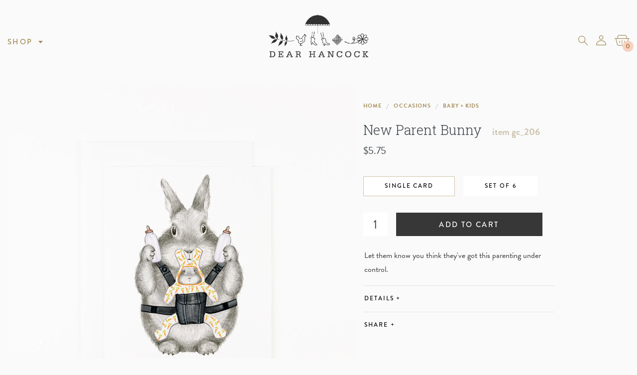

--- FILE ---
content_type: text/html; charset=utf-8
request_url: https://www.dearhancock.com/collections/baby-kids/products/new-parent-bunny
body_size: 18362
content:
<!doctype html>
<html lang="en">
	<head>

		<meta charset="utf-8">
		<meta name="description" content="Let them know you think they&#39;ve got this parenting under control.">
		<meta name="viewport" content="width=device-width, initial-scale=1.0">
		<meta name="theme-color" media="(prefers-color-scheme: light)" content="#A48C59">
		<meta name="theme-color" media="(prefers-color-scheme: dark)" content="#7C6F5E">

		

		<link rel="canonical" href="https://www.dearhancock.com/products/new-parent-bunny">
		<link rel="shortcut icon" href="//www.dearhancock.com/cdn/shop/t/11/assets/theme_favicon.png?v=53714047516361607791764785713" type="image/png">

		<title>New Parent Bunny   &ndash; Dear Hancock </title>

		<link rel="preconnect" href="https://fonts.googleapis.com">
		<link rel="preconnect" href="https://fonts.gstatic.com" crossorigin>
		<link href="https://fonts.googleapis.com/css2?family=Overpass:wght@600&family=Roboto+Slab:wght@300&display=swap" rel="stylesheet">
		<link rel="stylesheet" href="https://use.typekit.net/hdj7kya.css">
		<link href="//www.dearhancock.com/cdn/shop/t/11/assets/styles.css?v=127059721801231194681764785719" rel="stylesheet" type="text/css" media="all" />
		<script src="//ajax.googleapis.com/ajax/libs/jquery/1.9.1/jquery.min.js" type="text/javascript"></script>

		

		

<meta property="og:site_name" content="Dear Hancock ">
<meta property="og:url" content="https://www.dearhancock.com/products/new-parent-bunny">
<meta property="og:title" content="New Parent Bunny  ">
<meta property="og:type" content="product">
<meta property="og:description" content="Let them know you think they&#39;ve got this parenting under control."><meta property="og:image" content="http://www.dearhancock.com/cdn/shop/products/gc_206_823a9fb2-4b8d-46fe-b290-be06291a4878.jpg?v=1704687699">
  <meta property="og:image:secure_url" content="https://www.dearhancock.com/cdn/shop/products/gc_206_823a9fb2-4b8d-46fe-b290-be06291a4878.jpg?v=1704687699">
  <meta property="og:image:width" content="1050">
  <meta property="og:image:height" content="1050"><meta property="og:price:amount" content="5.75">
  <meta property="og:price:currency" content="USD"><meta name="twitter:site" content="@DearHancock"><meta name="twitter:card" content="summary_large_image">
<meta name="twitter:title" content="New Parent Bunny  ">
<meta name="twitter:description" content="Let them know you think they&#39;ve got this parenting under control.">

<script type="application/ld+json">
  {
    "@context": "http://schema.org",
    "@type": "Organization",
    "name": "Dear Hancock ",
    "logo": "https:\/\/www.dearhancock.com\/cdn\/shop\/t\/11\/assets\/logo.png?v=148351510216833285191764785708",
    "sameAs": [
      "https:\/\/www.instagram.com\/dearhancock",
      "https:\/\/www.facebook.com\/DearHancock\/"
    ],
    "url": "https:\/\/www.dearhancock.com"
  }
</script>

		<script>window.performance && window.performance.mark && window.performance.mark('shopify.content_for_header.start');</script><meta id="shopify-digital-wallet" name="shopify-digital-wallet" content="/56128372854/digital_wallets/dialog">
<meta name="shopify-checkout-api-token" content="b2b63d16a5b586e4205103e0f74f2986">
<meta id="in-context-paypal-metadata" data-shop-id="56128372854" data-venmo-supported="false" data-environment="production" data-locale="en_US" data-paypal-v4="true" data-currency="USD">
<link rel="alternate" type="application/json+oembed" href="https://www.dearhancock.com/products/new-parent-bunny.oembed">
<script async="async" src="/checkouts/internal/preloads.js?locale=en-US"></script>
<link rel="preconnect" href="https://shop.app" crossorigin="anonymous">
<script async="async" src="https://shop.app/checkouts/internal/preloads.js?locale=en-US&shop_id=56128372854" crossorigin="anonymous"></script>
<script id="apple-pay-shop-capabilities" type="application/json">{"shopId":56128372854,"countryCode":"US","currencyCode":"USD","merchantCapabilities":["supports3DS"],"merchantId":"gid:\/\/shopify\/Shop\/56128372854","merchantName":"Dear Hancock ","requiredBillingContactFields":["postalAddress","email"],"requiredShippingContactFields":["postalAddress","email"],"shippingType":"shipping","supportedNetworks":["visa","masterCard","amex","discover","elo","jcb"],"total":{"type":"pending","label":"Dear Hancock ","amount":"1.00"},"shopifyPaymentsEnabled":true,"supportsSubscriptions":true}</script>
<script id="shopify-features" type="application/json">{"accessToken":"b2b63d16a5b586e4205103e0f74f2986","betas":["rich-media-storefront-analytics"],"domain":"www.dearhancock.com","predictiveSearch":true,"shopId":56128372854,"locale":"en"}</script>
<script>var Shopify = Shopify || {};
Shopify.shop = "dearhancock.myshopify.com";
Shopify.locale = "en";
Shopify.currency = {"active":"USD","rate":"1.0"};
Shopify.country = "US";
Shopify.theme = {"name":"Dear Hancock (3 Dec 2025)","id":140258639990,"schema_name":"Dear Hancock","schema_version":"Feb 2024","theme_store_id":null,"role":"main"};
Shopify.theme.handle = "null";
Shopify.theme.style = {"id":null,"handle":null};
Shopify.cdnHost = "www.dearhancock.com/cdn";
Shopify.routes = Shopify.routes || {};
Shopify.routes.root = "/";</script>
<script type="module">!function(o){(o.Shopify=o.Shopify||{}).modules=!0}(window);</script>
<script>!function(o){function n(){var o=[];function n(){o.push(Array.prototype.slice.apply(arguments))}return n.q=o,n}var t=o.Shopify=o.Shopify||{};t.loadFeatures=n(),t.autoloadFeatures=n()}(window);</script>
<script>
  window.ShopifyPay = window.ShopifyPay || {};
  window.ShopifyPay.apiHost = "shop.app\/pay";
  window.ShopifyPay.redirectState = null;
</script>
<script id="shop-js-analytics" type="application/json">{"pageType":"product"}</script>
<script defer="defer" async type="module" src="//www.dearhancock.com/cdn/shopifycloud/shop-js/modules/v2/client.init-shop-cart-sync_BT-GjEfc.en.esm.js"></script>
<script defer="defer" async type="module" src="//www.dearhancock.com/cdn/shopifycloud/shop-js/modules/v2/chunk.common_D58fp_Oc.esm.js"></script>
<script defer="defer" async type="module" src="//www.dearhancock.com/cdn/shopifycloud/shop-js/modules/v2/chunk.modal_xMitdFEc.esm.js"></script>
<script type="module">
  await import("//www.dearhancock.com/cdn/shopifycloud/shop-js/modules/v2/client.init-shop-cart-sync_BT-GjEfc.en.esm.js");
await import("//www.dearhancock.com/cdn/shopifycloud/shop-js/modules/v2/chunk.common_D58fp_Oc.esm.js");
await import("//www.dearhancock.com/cdn/shopifycloud/shop-js/modules/v2/chunk.modal_xMitdFEc.esm.js");

  window.Shopify.SignInWithShop?.initShopCartSync?.({"fedCMEnabled":true,"windoidEnabled":true});

</script>
<script>
  window.Shopify = window.Shopify || {};
  if (!window.Shopify.featureAssets) window.Shopify.featureAssets = {};
  window.Shopify.featureAssets['shop-js'] = {"shop-cart-sync":["modules/v2/client.shop-cart-sync_DZOKe7Ll.en.esm.js","modules/v2/chunk.common_D58fp_Oc.esm.js","modules/v2/chunk.modal_xMitdFEc.esm.js"],"init-fed-cm":["modules/v2/client.init-fed-cm_B6oLuCjv.en.esm.js","modules/v2/chunk.common_D58fp_Oc.esm.js","modules/v2/chunk.modal_xMitdFEc.esm.js"],"shop-cash-offers":["modules/v2/client.shop-cash-offers_D2sdYoxE.en.esm.js","modules/v2/chunk.common_D58fp_Oc.esm.js","modules/v2/chunk.modal_xMitdFEc.esm.js"],"shop-login-button":["modules/v2/client.shop-login-button_QeVjl5Y3.en.esm.js","modules/v2/chunk.common_D58fp_Oc.esm.js","modules/v2/chunk.modal_xMitdFEc.esm.js"],"pay-button":["modules/v2/client.pay-button_DXTOsIq6.en.esm.js","modules/v2/chunk.common_D58fp_Oc.esm.js","modules/v2/chunk.modal_xMitdFEc.esm.js"],"shop-button":["modules/v2/client.shop-button_DQZHx9pm.en.esm.js","modules/v2/chunk.common_D58fp_Oc.esm.js","modules/v2/chunk.modal_xMitdFEc.esm.js"],"avatar":["modules/v2/client.avatar_BTnouDA3.en.esm.js"],"init-windoid":["modules/v2/client.init-windoid_CR1B-cfM.en.esm.js","modules/v2/chunk.common_D58fp_Oc.esm.js","modules/v2/chunk.modal_xMitdFEc.esm.js"],"init-shop-for-new-customer-accounts":["modules/v2/client.init-shop-for-new-customer-accounts_C_vY_xzh.en.esm.js","modules/v2/client.shop-login-button_QeVjl5Y3.en.esm.js","modules/v2/chunk.common_D58fp_Oc.esm.js","modules/v2/chunk.modal_xMitdFEc.esm.js"],"init-shop-email-lookup-coordinator":["modules/v2/client.init-shop-email-lookup-coordinator_BI7n9ZSv.en.esm.js","modules/v2/chunk.common_D58fp_Oc.esm.js","modules/v2/chunk.modal_xMitdFEc.esm.js"],"init-shop-cart-sync":["modules/v2/client.init-shop-cart-sync_BT-GjEfc.en.esm.js","modules/v2/chunk.common_D58fp_Oc.esm.js","modules/v2/chunk.modal_xMitdFEc.esm.js"],"shop-toast-manager":["modules/v2/client.shop-toast-manager_DiYdP3xc.en.esm.js","modules/v2/chunk.common_D58fp_Oc.esm.js","modules/v2/chunk.modal_xMitdFEc.esm.js"],"init-customer-accounts":["modules/v2/client.init-customer-accounts_D9ZNqS-Q.en.esm.js","modules/v2/client.shop-login-button_QeVjl5Y3.en.esm.js","modules/v2/chunk.common_D58fp_Oc.esm.js","modules/v2/chunk.modal_xMitdFEc.esm.js"],"init-customer-accounts-sign-up":["modules/v2/client.init-customer-accounts-sign-up_iGw4briv.en.esm.js","modules/v2/client.shop-login-button_QeVjl5Y3.en.esm.js","modules/v2/chunk.common_D58fp_Oc.esm.js","modules/v2/chunk.modal_xMitdFEc.esm.js"],"shop-follow-button":["modules/v2/client.shop-follow-button_CqMgW2wH.en.esm.js","modules/v2/chunk.common_D58fp_Oc.esm.js","modules/v2/chunk.modal_xMitdFEc.esm.js"],"checkout-modal":["modules/v2/client.checkout-modal_xHeaAweL.en.esm.js","modules/v2/chunk.common_D58fp_Oc.esm.js","modules/v2/chunk.modal_xMitdFEc.esm.js"],"shop-login":["modules/v2/client.shop-login_D91U-Q7h.en.esm.js","modules/v2/chunk.common_D58fp_Oc.esm.js","modules/v2/chunk.modal_xMitdFEc.esm.js"],"lead-capture":["modules/v2/client.lead-capture_BJmE1dJe.en.esm.js","modules/v2/chunk.common_D58fp_Oc.esm.js","modules/v2/chunk.modal_xMitdFEc.esm.js"],"payment-terms":["modules/v2/client.payment-terms_Ci9AEqFq.en.esm.js","modules/v2/chunk.common_D58fp_Oc.esm.js","modules/v2/chunk.modal_xMitdFEc.esm.js"]};
</script>
<script id="__st">var __st={"a":56128372854,"offset":-18000,"reqid":"651502ff-2c5d-492b-b588-e4b806da8fa4-1769315078","pageurl":"www.dearhancock.com\/collections\/baby-kids\/products\/new-parent-bunny","u":"b0259594a81a","p":"product","rtyp":"product","rid":6968838062198};</script>
<script>window.ShopifyPaypalV4VisibilityTracking = true;</script>
<script id="captcha-bootstrap">!function(){'use strict';const t='contact',e='account',n='new_comment',o=[[t,t],['blogs',n],['comments',n],[t,'customer']],c=[[e,'customer_login'],[e,'guest_login'],[e,'recover_customer_password'],[e,'create_customer']],r=t=>t.map((([t,e])=>`form[action*='/${t}']:not([data-nocaptcha='true']) input[name='form_type'][value='${e}']`)).join(','),a=t=>()=>t?[...document.querySelectorAll(t)].map((t=>t.form)):[];function s(){const t=[...o],e=r(t);return a(e)}const i='password',u='form_key',d=['recaptcha-v3-token','g-recaptcha-response','h-captcha-response',i],f=()=>{try{return window.sessionStorage}catch{return}},m='__shopify_v',_=t=>t.elements[u];function p(t,e,n=!1){try{const o=window.sessionStorage,c=JSON.parse(o.getItem(e)),{data:r}=function(t){const{data:e,action:n}=t;return t[m]||n?{data:e,action:n}:{data:t,action:n}}(c);for(const[e,n]of Object.entries(r))t.elements[e]&&(t.elements[e].value=n);n&&o.removeItem(e)}catch(o){console.error('form repopulation failed',{error:o})}}const l='form_type',E='cptcha';function T(t){t.dataset[E]=!0}const w=window,h=w.document,L='Shopify',v='ce_forms',y='captcha';let A=!1;((t,e)=>{const n=(g='f06e6c50-85a8-45c8-87d0-21a2b65856fe',I='https://cdn.shopify.com/shopifycloud/storefront-forms-hcaptcha/ce_storefront_forms_captcha_hcaptcha.v1.5.2.iife.js',D={infoText:'Protected by hCaptcha',privacyText:'Privacy',termsText:'Terms'},(t,e,n)=>{const o=w[L][v],c=o.bindForm;if(c)return c(t,g,e,D).then(n);var r;o.q.push([[t,g,e,D],n]),r=I,A||(h.body.append(Object.assign(h.createElement('script'),{id:'captcha-provider',async:!0,src:r})),A=!0)});var g,I,D;w[L]=w[L]||{},w[L][v]=w[L][v]||{},w[L][v].q=[],w[L][y]=w[L][y]||{},w[L][y].protect=function(t,e){n(t,void 0,e),T(t)},Object.freeze(w[L][y]),function(t,e,n,w,h,L){const[v,y,A,g]=function(t,e,n){const i=e?o:[],u=t?c:[],d=[...i,...u],f=r(d),m=r(i),_=r(d.filter((([t,e])=>n.includes(e))));return[a(f),a(m),a(_),s()]}(w,h,L),I=t=>{const e=t.target;return e instanceof HTMLFormElement?e:e&&e.form},D=t=>v().includes(t);t.addEventListener('submit',(t=>{const e=I(t);if(!e)return;const n=D(e)&&!e.dataset.hcaptchaBound&&!e.dataset.recaptchaBound,o=_(e),c=g().includes(e)&&(!o||!o.value);(n||c)&&t.preventDefault(),c&&!n&&(function(t){try{if(!f())return;!function(t){const e=f();if(!e)return;const n=_(t);if(!n)return;const o=n.value;o&&e.removeItem(o)}(t);const e=Array.from(Array(32),(()=>Math.random().toString(36)[2])).join('');!function(t,e){_(t)||t.append(Object.assign(document.createElement('input'),{type:'hidden',name:u})),t.elements[u].value=e}(t,e),function(t,e){const n=f();if(!n)return;const o=[...t.querySelectorAll(`input[type='${i}']`)].map((({name:t})=>t)),c=[...d,...o],r={};for(const[a,s]of new FormData(t).entries())c.includes(a)||(r[a]=s);n.setItem(e,JSON.stringify({[m]:1,action:t.action,data:r}))}(t,e)}catch(e){console.error('failed to persist form',e)}}(e),e.submit())}));const S=(t,e)=>{t&&!t.dataset[E]&&(n(t,e.some((e=>e===t))),T(t))};for(const o of['focusin','change'])t.addEventListener(o,(t=>{const e=I(t);D(e)&&S(e,y())}));const B=e.get('form_key'),M=e.get(l),P=B&&M;t.addEventListener('DOMContentLoaded',(()=>{const t=y();if(P)for(const e of t)e.elements[l].value===M&&p(e,B);[...new Set([...A(),...v().filter((t=>'true'===t.dataset.shopifyCaptcha))])].forEach((e=>S(e,t)))}))}(h,new URLSearchParams(w.location.search),n,t,e,['guest_login'])})(!0,!0)}();</script>
<script integrity="sha256-4kQ18oKyAcykRKYeNunJcIwy7WH5gtpwJnB7kiuLZ1E=" data-source-attribution="shopify.loadfeatures" defer="defer" src="//www.dearhancock.com/cdn/shopifycloud/storefront/assets/storefront/load_feature-a0a9edcb.js" crossorigin="anonymous"></script>
<script crossorigin="anonymous" defer="defer" src="//www.dearhancock.com/cdn/shopifycloud/storefront/assets/shopify_pay/storefront-65b4c6d7.js?v=20250812"></script>
<script data-source-attribution="shopify.dynamic_checkout.dynamic.init">var Shopify=Shopify||{};Shopify.PaymentButton=Shopify.PaymentButton||{isStorefrontPortableWallets:!0,init:function(){window.Shopify.PaymentButton.init=function(){};var t=document.createElement("script");t.src="https://www.dearhancock.com/cdn/shopifycloud/portable-wallets/latest/portable-wallets.en.js",t.type="module",document.head.appendChild(t)}};
</script>
<script data-source-attribution="shopify.dynamic_checkout.buyer_consent">
  function portableWalletsHideBuyerConsent(e){var t=document.getElementById("shopify-buyer-consent"),n=document.getElementById("shopify-subscription-policy-button");t&&n&&(t.classList.add("hidden"),t.setAttribute("aria-hidden","true"),n.removeEventListener("click",e))}function portableWalletsShowBuyerConsent(e){var t=document.getElementById("shopify-buyer-consent"),n=document.getElementById("shopify-subscription-policy-button");t&&n&&(t.classList.remove("hidden"),t.removeAttribute("aria-hidden"),n.addEventListener("click",e))}window.Shopify?.PaymentButton&&(window.Shopify.PaymentButton.hideBuyerConsent=portableWalletsHideBuyerConsent,window.Shopify.PaymentButton.showBuyerConsent=portableWalletsShowBuyerConsent);
</script>
<script data-source-attribution="shopify.dynamic_checkout.cart.bootstrap">document.addEventListener("DOMContentLoaded",(function(){function t(){return document.querySelector("shopify-accelerated-checkout-cart, shopify-accelerated-checkout")}if(t())Shopify.PaymentButton.init();else{new MutationObserver((function(e,n){t()&&(Shopify.PaymentButton.init(),n.disconnect())})).observe(document.body,{childList:!0,subtree:!0})}}));
</script>
<script id='scb4127' type='text/javascript' async='' src='https://www.dearhancock.com/cdn/shopifycloud/privacy-banner/storefront-banner.js'></script><link id="shopify-accelerated-checkout-styles" rel="stylesheet" media="screen" href="https://www.dearhancock.com/cdn/shopifycloud/portable-wallets/latest/accelerated-checkout-backwards-compat.css" crossorigin="anonymous">
<style id="shopify-accelerated-checkout-cart">
        #shopify-buyer-consent {
  margin-top: 1em;
  display: inline-block;
  width: 100%;
}

#shopify-buyer-consent.hidden {
  display: none;
}

#shopify-subscription-policy-button {
  background: none;
  border: none;
  padding: 0;
  text-decoration: underline;
  font-size: inherit;
  cursor: pointer;
}

#shopify-subscription-policy-button::before {
  box-shadow: none;
}

      </style>

<script>window.performance && window.performance.mark && window.performance.mark('shopify.content_for_header.end');</script>

	<link href="https://monorail-edge.shopifysvc.com" rel="dns-prefetch">
<script>(function(){if ("sendBeacon" in navigator && "performance" in window) {try {var session_token_from_headers = performance.getEntriesByType('navigation')[0].serverTiming.find(x => x.name == '_s').description;} catch {var session_token_from_headers = undefined;}var session_cookie_matches = document.cookie.match(/_shopify_s=([^;]*)/);var session_token_from_cookie = session_cookie_matches && session_cookie_matches.length === 2 ? session_cookie_matches[1] : "";var session_token = session_token_from_headers || session_token_from_cookie || "";function handle_abandonment_event(e) {var entries = performance.getEntries().filter(function(entry) {return /monorail-edge.shopifysvc.com/.test(entry.name);});if (!window.abandonment_tracked && entries.length === 0) {window.abandonment_tracked = true;var currentMs = Date.now();var navigation_start = performance.timing.navigationStart;var payload = {shop_id: 56128372854,url: window.location.href,navigation_start,duration: currentMs - navigation_start,session_token,page_type: "product"};window.navigator.sendBeacon("https://monorail-edge.shopifysvc.com/v1/produce", JSON.stringify({schema_id: "online_store_buyer_site_abandonment/1.1",payload: payload,metadata: {event_created_at_ms: currentMs,event_sent_at_ms: currentMs}}));}}window.addEventListener('pagehide', handle_abandonment_event);}}());</script>
<script id="web-pixels-manager-setup">(function e(e,d,r,n,o){if(void 0===o&&(o={}),!Boolean(null===(a=null===(i=window.Shopify)||void 0===i?void 0:i.analytics)||void 0===a?void 0:a.replayQueue)){var i,a;window.Shopify=window.Shopify||{};var t=window.Shopify;t.analytics=t.analytics||{};var s=t.analytics;s.replayQueue=[],s.publish=function(e,d,r){return s.replayQueue.push([e,d,r]),!0};try{self.performance.mark("wpm:start")}catch(e){}var l=function(){var e={modern:/Edge?\/(1{2}[4-9]|1[2-9]\d|[2-9]\d{2}|\d{4,})\.\d+(\.\d+|)|Firefox\/(1{2}[4-9]|1[2-9]\d|[2-9]\d{2}|\d{4,})\.\d+(\.\d+|)|Chrom(ium|e)\/(9{2}|\d{3,})\.\d+(\.\d+|)|(Maci|X1{2}).+ Version\/(15\.\d+|(1[6-9]|[2-9]\d|\d{3,})\.\d+)([,.]\d+|)( \(\w+\)|)( Mobile\/\w+|) Safari\/|Chrome.+OPR\/(9{2}|\d{3,})\.\d+\.\d+|(CPU[ +]OS|iPhone[ +]OS|CPU[ +]iPhone|CPU IPhone OS|CPU iPad OS)[ +]+(15[._]\d+|(1[6-9]|[2-9]\d|\d{3,})[._]\d+)([._]\d+|)|Android:?[ /-](13[3-9]|1[4-9]\d|[2-9]\d{2}|\d{4,})(\.\d+|)(\.\d+|)|Android.+Firefox\/(13[5-9]|1[4-9]\d|[2-9]\d{2}|\d{4,})\.\d+(\.\d+|)|Android.+Chrom(ium|e)\/(13[3-9]|1[4-9]\d|[2-9]\d{2}|\d{4,})\.\d+(\.\d+|)|SamsungBrowser\/([2-9]\d|\d{3,})\.\d+/,legacy:/Edge?\/(1[6-9]|[2-9]\d|\d{3,})\.\d+(\.\d+|)|Firefox\/(5[4-9]|[6-9]\d|\d{3,})\.\d+(\.\d+|)|Chrom(ium|e)\/(5[1-9]|[6-9]\d|\d{3,})\.\d+(\.\d+|)([\d.]+$|.*Safari\/(?![\d.]+ Edge\/[\d.]+$))|(Maci|X1{2}).+ Version\/(10\.\d+|(1[1-9]|[2-9]\d|\d{3,})\.\d+)([,.]\d+|)( \(\w+\)|)( Mobile\/\w+|) Safari\/|Chrome.+OPR\/(3[89]|[4-9]\d|\d{3,})\.\d+\.\d+|(CPU[ +]OS|iPhone[ +]OS|CPU[ +]iPhone|CPU IPhone OS|CPU iPad OS)[ +]+(10[._]\d+|(1[1-9]|[2-9]\d|\d{3,})[._]\d+)([._]\d+|)|Android:?[ /-](13[3-9]|1[4-9]\d|[2-9]\d{2}|\d{4,})(\.\d+|)(\.\d+|)|Mobile Safari.+OPR\/([89]\d|\d{3,})\.\d+\.\d+|Android.+Firefox\/(13[5-9]|1[4-9]\d|[2-9]\d{2}|\d{4,})\.\d+(\.\d+|)|Android.+Chrom(ium|e)\/(13[3-9]|1[4-9]\d|[2-9]\d{2}|\d{4,})\.\d+(\.\d+|)|Android.+(UC? ?Browser|UCWEB|U3)[ /]?(15\.([5-9]|\d{2,})|(1[6-9]|[2-9]\d|\d{3,})\.\d+)\.\d+|SamsungBrowser\/(5\.\d+|([6-9]|\d{2,})\.\d+)|Android.+MQ{2}Browser\/(14(\.(9|\d{2,})|)|(1[5-9]|[2-9]\d|\d{3,})(\.\d+|))(\.\d+|)|K[Aa][Ii]OS\/(3\.\d+|([4-9]|\d{2,})\.\d+)(\.\d+|)/},d=e.modern,r=e.legacy,n=navigator.userAgent;return n.match(d)?"modern":n.match(r)?"legacy":"unknown"}(),u="modern"===l?"modern":"legacy",c=(null!=n?n:{modern:"",legacy:""})[u],f=function(e){return[e.baseUrl,"/wpm","/b",e.hashVersion,"modern"===e.buildTarget?"m":"l",".js"].join("")}({baseUrl:d,hashVersion:r,buildTarget:u}),m=function(e){var d=e.version,r=e.bundleTarget,n=e.surface,o=e.pageUrl,i=e.monorailEndpoint;return{emit:function(e){var a=e.status,t=e.errorMsg,s=(new Date).getTime(),l=JSON.stringify({metadata:{event_sent_at_ms:s},events:[{schema_id:"web_pixels_manager_load/3.1",payload:{version:d,bundle_target:r,page_url:o,status:a,surface:n,error_msg:t},metadata:{event_created_at_ms:s}}]});if(!i)return console&&console.warn&&console.warn("[Web Pixels Manager] No Monorail endpoint provided, skipping logging."),!1;try{return self.navigator.sendBeacon.bind(self.navigator)(i,l)}catch(e){}var u=new XMLHttpRequest;try{return u.open("POST",i,!0),u.setRequestHeader("Content-Type","text/plain"),u.send(l),!0}catch(e){return console&&console.warn&&console.warn("[Web Pixels Manager] Got an unhandled error while logging to Monorail."),!1}}}}({version:r,bundleTarget:l,surface:e.surface,pageUrl:self.location.href,monorailEndpoint:e.monorailEndpoint});try{o.browserTarget=l,function(e){var d=e.src,r=e.async,n=void 0===r||r,o=e.onload,i=e.onerror,a=e.sri,t=e.scriptDataAttributes,s=void 0===t?{}:t,l=document.createElement("script"),u=document.querySelector("head"),c=document.querySelector("body");if(l.async=n,l.src=d,a&&(l.integrity=a,l.crossOrigin="anonymous"),s)for(var f in s)if(Object.prototype.hasOwnProperty.call(s,f))try{l.dataset[f]=s[f]}catch(e){}if(o&&l.addEventListener("load",o),i&&l.addEventListener("error",i),u)u.appendChild(l);else{if(!c)throw new Error("Did not find a head or body element to append the script");c.appendChild(l)}}({src:f,async:!0,onload:function(){if(!function(){var e,d;return Boolean(null===(d=null===(e=window.Shopify)||void 0===e?void 0:e.analytics)||void 0===d?void 0:d.initialized)}()){var d=window.webPixelsManager.init(e)||void 0;if(d){var r=window.Shopify.analytics;r.replayQueue.forEach((function(e){var r=e[0],n=e[1],o=e[2];d.publishCustomEvent(r,n,o)})),r.replayQueue=[],r.publish=d.publishCustomEvent,r.visitor=d.visitor,r.initialized=!0}}},onerror:function(){return m.emit({status:"failed",errorMsg:"".concat(f," has failed to load")})},sri:function(e){var d=/^sha384-[A-Za-z0-9+/=]+$/;return"string"==typeof e&&d.test(e)}(c)?c:"",scriptDataAttributes:o}),m.emit({status:"loading"})}catch(e){m.emit({status:"failed",errorMsg:(null==e?void 0:e.message)||"Unknown error"})}}})({shopId: 56128372854,storefrontBaseUrl: "https://www.dearhancock.com",extensionsBaseUrl: "https://extensions.shopifycdn.com/cdn/shopifycloud/web-pixels-manager",monorailEndpoint: "https://monorail-edge.shopifysvc.com/unstable/produce_batch",surface: "storefront-renderer",enabledBetaFlags: ["2dca8a86"],webPixelsConfigList: [{"id":"shopify-app-pixel","configuration":"{}","eventPayloadVersion":"v1","runtimeContext":"STRICT","scriptVersion":"0450","apiClientId":"shopify-pixel","type":"APP","privacyPurposes":["ANALYTICS","MARKETING"]},{"id":"shopify-custom-pixel","eventPayloadVersion":"v1","runtimeContext":"LAX","scriptVersion":"0450","apiClientId":"shopify-pixel","type":"CUSTOM","privacyPurposes":["ANALYTICS","MARKETING"]}],isMerchantRequest: false,initData: {"shop":{"name":"Dear Hancock ","paymentSettings":{"currencyCode":"USD"},"myshopifyDomain":"dearhancock.myshopify.com","countryCode":"US","storefrontUrl":"https:\/\/www.dearhancock.com"},"customer":null,"cart":null,"checkout":null,"productVariants":[{"price":{"amount":5.75,"currencyCode":"USD"},"product":{"title":"New Parent Bunny  ","vendor":"Dear Hancock","id":"6968838062198","untranslatedTitle":"New Parent Bunny  ","url":"\/products\/new-parent-bunny","type":""},"id":"40347195506806","image":{"src":"\/\/www.dearhancock.com\/cdn\/shop\/products\/gc_206_823a9fb2-4b8d-46fe-b290-be06291a4878.jpg?v=1704687699"},"sku":"gc_206","title":"Single Card","untranslatedTitle":"Single Card"},{"price":{"amount":15.0,"currencyCode":"USD"},"product":{"title":"New Parent Bunny  ","vendor":"Dear Hancock","id":"6968838062198","untranslatedTitle":"New Parent Bunny  ","url":"\/products\/new-parent-bunny","type":""},"id":"40347195539574","image":{"src":"\/\/www.dearhancock.com\/cdn\/shop\/products\/gc_206_823a9fb2-4b8d-46fe-b290-be06291a4878.jpg?v=1704687699"},"sku":"gc_206BOX","title":"Set of 6","untranslatedTitle":"Set of 6"}],"purchasingCompany":null},},"https://www.dearhancock.com/cdn","fcfee988w5aeb613cpc8e4bc33m6693e112",{"modern":"","legacy":""},{"shopId":"56128372854","storefrontBaseUrl":"https:\/\/www.dearhancock.com","extensionBaseUrl":"https:\/\/extensions.shopifycdn.com\/cdn\/shopifycloud\/web-pixels-manager","surface":"storefront-renderer","enabledBetaFlags":"[\"2dca8a86\"]","isMerchantRequest":"false","hashVersion":"fcfee988w5aeb613cpc8e4bc33m6693e112","publish":"custom","events":"[[\"page_viewed\",{}],[\"product_viewed\",{\"productVariant\":{\"price\":{\"amount\":5.75,\"currencyCode\":\"USD\"},\"product\":{\"title\":\"New Parent Bunny  \",\"vendor\":\"Dear Hancock\",\"id\":\"6968838062198\",\"untranslatedTitle\":\"New Parent Bunny  \",\"url\":\"\/products\/new-parent-bunny\",\"type\":\"\"},\"id\":\"40347195506806\",\"image\":{\"src\":\"\/\/www.dearhancock.com\/cdn\/shop\/products\/gc_206_823a9fb2-4b8d-46fe-b290-be06291a4878.jpg?v=1704687699\"},\"sku\":\"gc_206\",\"title\":\"Single Card\",\"untranslatedTitle\":\"Single Card\"}}]]"});</script><script>
  window.ShopifyAnalytics = window.ShopifyAnalytics || {};
  window.ShopifyAnalytics.meta = window.ShopifyAnalytics.meta || {};
  window.ShopifyAnalytics.meta.currency = 'USD';
  var meta = {"product":{"id":6968838062198,"gid":"gid:\/\/shopify\/Product\/6968838062198","vendor":"Dear Hancock","type":"","handle":"new-parent-bunny","variants":[{"id":40347195506806,"price":575,"name":"New Parent Bunny   - Single Card","public_title":"Single Card","sku":"gc_206"},{"id":40347195539574,"price":1500,"name":"New Parent Bunny   - Set of 6","public_title":"Set of 6","sku":"gc_206BOX"}],"remote":false},"page":{"pageType":"product","resourceType":"product","resourceId":6968838062198,"requestId":"651502ff-2c5d-492b-b588-e4b806da8fa4-1769315078"}};
  for (var attr in meta) {
    window.ShopifyAnalytics.meta[attr] = meta[attr];
  }
</script>
<script class="analytics">
  (function () {
    var customDocumentWrite = function(content) {
      var jquery = null;

      if (window.jQuery) {
        jquery = window.jQuery;
      } else if (window.Checkout && window.Checkout.$) {
        jquery = window.Checkout.$;
      }

      if (jquery) {
        jquery('body').append(content);
      }
    };

    var hasLoggedConversion = function(token) {
      if (token) {
        return document.cookie.indexOf('loggedConversion=' + token) !== -1;
      }
      return false;
    }

    var setCookieIfConversion = function(token) {
      if (token) {
        var twoMonthsFromNow = new Date(Date.now());
        twoMonthsFromNow.setMonth(twoMonthsFromNow.getMonth() + 2);

        document.cookie = 'loggedConversion=' + token + '; expires=' + twoMonthsFromNow;
      }
    }

    var trekkie = window.ShopifyAnalytics.lib = window.trekkie = window.trekkie || [];
    if (trekkie.integrations) {
      return;
    }
    trekkie.methods = [
      'identify',
      'page',
      'ready',
      'track',
      'trackForm',
      'trackLink'
    ];
    trekkie.factory = function(method) {
      return function() {
        var args = Array.prototype.slice.call(arguments);
        args.unshift(method);
        trekkie.push(args);
        return trekkie;
      };
    };
    for (var i = 0; i < trekkie.methods.length; i++) {
      var key = trekkie.methods[i];
      trekkie[key] = trekkie.factory(key);
    }
    trekkie.load = function(config) {
      trekkie.config = config || {};
      trekkie.config.initialDocumentCookie = document.cookie;
      var first = document.getElementsByTagName('script')[0];
      var script = document.createElement('script');
      script.type = 'text/javascript';
      script.onerror = function(e) {
        var scriptFallback = document.createElement('script');
        scriptFallback.type = 'text/javascript';
        scriptFallback.onerror = function(error) {
                var Monorail = {
      produce: function produce(monorailDomain, schemaId, payload) {
        var currentMs = new Date().getTime();
        var event = {
          schema_id: schemaId,
          payload: payload,
          metadata: {
            event_created_at_ms: currentMs,
            event_sent_at_ms: currentMs
          }
        };
        return Monorail.sendRequest("https://" + monorailDomain + "/v1/produce", JSON.stringify(event));
      },
      sendRequest: function sendRequest(endpointUrl, payload) {
        // Try the sendBeacon API
        if (window && window.navigator && typeof window.navigator.sendBeacon === 'function' && typeof window.Blob === 'function' && !Monorail.isIos12()) {
          var blobData = new window.Blob([payload], {
            type: 'text/plain'
          });

          if (window.navigator.sendBeacon(endpointUrl, blobData)) {
            return true;
          } // sendBeacon was not successful

        } // XHR beacon

        var xhr = new XMLHttpRequest();

        try {
          xhr.open('POST', endpointUrl);
          xhr.setRequestHeader('Content-Type', 'text/plain');
          xhr.send(payload);
        } catch (e) {
          console.log(e);
        }

        return false;
      },
      isIos12: function isIos12() {
        return window.navigator.userAgent.lastIndexOf('iPhone; CPU iPhone OS 12_') !== -1 || window.navigator.userAgent.lastIndexOf('iPad; CPU OS 12_') !== -1;
      }
    };
    Monorail.produce('monorail-edge.shopifysvc.com',
      'trekkie_storefront_load_errors/1.1',
      {shop_id: 56128372854,
      theme_id: 140258639990,
      app_name: "storefront",
      context_url: window.location.href,
      source_url: "//www.dearhancock.com/cdn/s/trekkie.storefront.8d95595f799fbf7e1d32231b9a28fd43b70c67d3.min.js"});

        };
        scriptFallback.async = true;
        scriptFallback.src = '//www.dearhancock.com/cdn/s/trekkie.storefront.8d95595f799fbf7e1d32231b9a28fd43b70c67d3.min.js';
        first.parentNode.insertBefore(scriptFallback, first);
      };
      script.async = true;
      script.src = '//www.dearhancock.com/cdn/s/trekkie.storefront.8d95595f799fbf7e1d32231b9a28fd43b70c67d3.min.js';
      first.parentNode.insertBefore(script, first);
    };
    trekkie.load(
      {"Trekkie":{"appName":"storefront","development":false,"defaultAttributes":{"shopId":56128372854,"isMerchantRequest":null,"themeId":140258639990,"themeCityHash":"4915024813378524812","contentLanguage":"en","currency":"USD","eventMetadataId":"c01a2a0a-8b51-41a1-893a-d79c7152c2bd"},"isServerSideCookieWritingEnabled":true,"monorailRegion":"shop_domain","enabledBetaFlags":["65f19447"]},"Session Attribution":{},"S2S":{"facebookCapiEnabled":false,"source":"trekkie-storefront-renderer","apiClientId":580111}}
    );

    var loaded = false;
    trekkie.ready(function() {
      if (loaded) return;
      loaded = true;

      window.ShopifyAnalytics.lib = window.trekkie;

      var originalDocumentWrite = document.write;
      document.write = customDocumentWrite;
      try { window.ShopifyAnalytics.merchantGoogleAnalytics.call(this); } catch(error) {};
      document.write = originalDocumentWrite;

      window.ShopifyAnalytics.lib.page(null,{"pageType":"product","resourceType":"product","resourceId":6968838062198,"requestId":"651502ff-2c5d-492b-b588-e4b806da8fa4-1769315078","shopifyEmitted":true});

      var match = window.location.pathname.match(/checkouts\/(.+)\/(thank_you|post_purchase)/)
      var token = match? match[1]: undefined;
      if (!hasLoggedConversion(token)) {
        setCookieIfConversion(token);
        window.ShopifyAnalytics.lib.track("Viewed Product",{"currency":"USD","variantId":40347195506806,"productId":6968838062198,"productGid":"gid:\/\/shopify\/Product\/6968838062198","name":"New Parent Bunny   - Single Card","price":"5.75","sku":"gc_206","brand":"Dear Hancock","variant":"Single Card","category":"","nonInteraction":true,"remote":false},undefined,undefined,{"shopifyEmitted":true});
      window.ShopifyAnalytics.lib.track("monorail:\/\/trekkie_storefront_viewed_product\/1.1",{"currency":"USD","variantId":40347195506806,"productId":6968838062198,"productGid":"gid:\/\/shopify\/Product\/6968838062198","name":"New Parent Bunny   - Single Card","price":"5.75","sku":"gc_206","brand":"Dear Hancock","variant":"Single Card","category":"","nonInteraction":true,"remote":false,"referer":"https:\/\/www.dearhancock.com\/collections\/baby-kids\/products\/new-parent-bunny"});
      }
    });


        var eventsListenerScript = document.createElement('script');
        eventsListenerScript.async = true;
        eventsListenerScript.src = "//www.dearhancock.com/cdn/shopifycloud/storefront/assets/shop_events_listener-3da45d37.js";
        document.getElementsByTagName('head')[0].appendChild(eventsListenerScript);

})();</script>
<script
  defer
  src="https://www.dearhancock.com/cdn/shopifycloud/perf-kit/shopify-perf-kit-3.0.4.min.js"
  data-application="storefront-renderer"
  data-shop-id="56128372854"
  data-render-region="gcp-us-central1"
  data-page-type="product"
  data-theme-instance-id="140258639990"
  data-theme-name="Dear Hancock"
  data-theme-version="Feb 2024"
  data-monorail-region="shop_domain"
  data-resource-timing-sampling-rate="10"
  data-shs="true"
  data-shs-beacon="true"
  data-shs-export-with-fetch="true"
  data-shs-logs-sample-rate="1"
  data-shs-beacon-endpoint="https://www.dearhancock.com/api/collect"
></script>
</head>
	<body class="product product ">

		<div id="shopify-section-theme-header" class="shopify-section theme-header">
<a class="visuallyhidden" href="#main">Skip to content</a>

<div class="overlay">
  <div class="bar"></div>
</div>

<div class="form_header_search">
  <form action="/search" method="get">
    <label for="header_search" class="visuallyhidden">Search</label>
    <div class="form">
      <input id="header_search" type="text" name="q" placeholder="Search">
      <button type="submit" aria-label="search">
        <svg viewBox="0 0 483.65 287.17" class="svg-arrow">
  <path class="cls-1" d="M483.65,143.58c0-3.5-2.12-8.14-4.26-10.4L358.47,4.72c-5.64-5.84-14.79-6.51-21.37-.59-5.88,5.3-6.03,15.62-.59,21.38l97.06,102.97H15.11c-8.35,0-15.11,6.77-15.11,15.11s6.77,15.11,15.11,15.11h418.46l-97.06,102.97c-5.44,5.75-5.05,15.82.59,21.37,5.96,5.86,15.81,5.34,21.37-.59l120.91-128.47c3.55-3.48,4.2-6.84,4.26-10.39h0Z"/>
</svg>
      </button>
    </div> <!-- end .form -->
  </form>
</div> <!-- end .form_header_search -->



<header>

    <div class="navigation">
      <button type="button" class="navicon">
        Shop
        <svg viewBox="0 0 500 300" class="svg-caret-solid">
  <defs>
    <style>
      .svg-caret-solid-1 {
        stroke-width: 0px;
      }
    </style>
  </defs>
  <path class="svg-caret-solid-1" d="M500,0l-250,300L0,0h500Z"/>
</svg>
      </button>
    </div> <!-- end .navigation -->

    <a href="https://www.dearhancock.com" class="logo">

      <img src="//www.dearhancock.com/cdn/shop/t/11/assets/logo_header.png?v=26902759584746384371764785708" alt="Dear Hancock " class="svg-logo-standard">
      <img src="//www.dearhancock.com/cdn/shop/t/11/assets/logo_header_tilt.png?v=38021910197387284501764785709" alt="Dear Hancock " class="svg-logo-tilt">

      
    </a> <!-- end .logo -->

    <div class="utility">
      
      <button type="button" class="searchicon">
        <svg viewBox="0 0 883.76 884" class="svg-search">
  <defs>
    <style>
      .svg-search-1 {
        stroke-width: 0px;
      }
    </style>
  </defs>
  <path class="svg-search-1" d="M330.88,663.7c79.65,0,154.85-28.2,214.7-79.55l291,291.75c5.4,5.4,12.5,8.1,19.55,8.1s14.1-2.7,19.5-8.05c10.8-10.8,10.85-28.25.05-39.05l-291.25-291.95c109.05-130.2,102.65-325.2-19.45-447.65C502.49,34.55,419.34,0,330.89,0S159.29,34.55,96.79,97.25c-129.05,129.35-129.05,339.85,0,469.25,62.5,62.7,145.65,97.2,234.1,97.2h0ZM135.88,136.25c52.1-52.25,121.35-81,195-81s142.9,28.75,195,81c107.6,107.85,107.6,283.35,0,391.2-52.1,52.25-121.35,81-195,81s-142.9-28.75-195-81c-107.6-107.85-107.6-283.35,0-391.2Z"/>
</svg>
      </button> <!-- end .searchicon -->

      <a href="/account/login" class="microaccount">
        <svg viewBox="0 0 800 800" class="svg-account">
  <defs>
    <style>
      .svg-account-1 {
        stroke-width: 0px;
      }
    </style>
  </defs>
  <path class="svg-account-1" d="M400,350c-46.41,0-90.93-18.44-123.74-51.26-32.82-32.82-51.26-77.33-51.26-123.74s18.44-90.93,51.26-123.74C309.08,18.44,353.59,0,400,0s90.93,18.44,123.74,51.26c32.82,32.82,51.26,77.33,51.26,123.74,0,30.72-8.09,60.9-23.45,87.5-15.36,26.6-37.45,48.7-64.05,64.05-26.6,15.36-56.78,23.45-87.5,23.45h0ZM400,50c-33.15,0-64.95,13.17-88.39,36.61-23.45,23.44-36.61,55.23-36.61,88.39s13.17,64.95,36.61,88.39c23.44,23.45,55.23,36.61,88.39,36.61s64.95-13.17,88.39-36.61c23.45-23.44,36.61-55.23,36.61-88.39s-13.17-64.95-36.61-88.39c-23.44-23.45-55.23-36.61-88.39-36.61ZM775,800H25c-6.63,0-12.99-2.63-17.68-7.32-4.69-4.69-7.32-11.05-7.32-17.68,0-227.75,157-375,400-375s400,147.25,400,375c0,6.63-2.63,12.99-7.32,17.68-4.69,4.69-11.05,7.32-17.68,7.32h0ZM50,750h700c-10.75-185.75-142.5-300-350-300S61.5,564.25,50,750Z"/>
</svg>
      </a> <!-- end .microaccount -->

      <a href="/cart" class="microcart">
        <svg viewBox="0 0 1200 1200" class="svg-basket">
 <g>
  <path d="m1176 432h-192v-96c0-92.637-75.375-168-168-168h-432c-92.625 0-168 75.363-168 168v96h-192c-13.266 0-24 10.746-24 24s10.734 24 24 24h53.453l120.59 462.29c13.805 52.816 61.547 89.707 116.13 89.707h571.66c54.562 0 102.3-36.891 116.11-89.707l120.59-462.29h53.453c13.266 0 24-10.746 24-24s-10.734-24-24-24zm-912-96c0-66.164 53.836-120 120-120h432c66.164 0 120 53.836 120 120v96h-672zm691.5 594.16c-8.2734 31.699-36.914 53.836-69.656 53.836h-571.66c-32.742 0-61.406-22.137-69.68-53.824l-117.45-450.18h945.89z"/>
  <path d="m600 564c-13.266 0-24 10.746-24 24v288c0 13.254 10.734 24 24 24s24-10.746 24-24v-288c0-13.254-10.734-24-24-24z"/>
  <path d="m792 636c-13.266 0-24 10.746-24 24v144c0 13.254 10.734 24 24 24s24-10.746 24-24v-144c0-13.254-10.734-24-24-24z"/>
  <path d="m408 636c-13.266 0-24 10.746-24 24v144c0 13.254 10.734 24 24 24s24-10.746 24-24v-144c0-13.254-10.734-24-24-24z"/>
 </g>
</svg>

        <span>0</span>
      </a> <!-- end .microcart -->

    </div> <!-- end .utility -->

</header>

<nav class="header">

  <div class="nav-wrap">
    <ul class="primary">
      
      
        
        
        
        <li class="primary li-primary-products first ">

          <a href="/collections/all" class="primary">Products</a>
          <button type="button" class="primary" data="products">
            Products
            <svg viewBox="0 0 500 300" class="svg-caret-solid">
  <defs>
    <style>
      .svg-caret-solid-1 {
        stroke-width: 0px;
      }
    </style>
  </defs>
  <path class="svg-caret-solid-1" d="M500,0l-250,300L0,0h500Z"/>
</svg>
          </button>
          
          
            <ul class="secondary ">
              
                <li 
                  class="
                    secondary 
                     
                    break-before
                  "
                  style="
                     order: 1 
                    
                  ">
                  
                  
                  

                  
                  

                  <a href="/collections/occasions" class="secondary ">
                    <span style="background-image: url(//www.dearhancock.com/cdn/shop/t/11/assets/graphic_umbrella_nav.png?v=169786858147771166001764785705)"></span>
                    Greeting Cards
                  </a>

                  
                </li>
              
                <li 
                  class="
                    secondary 
                     
                    break-before
                  "
                  style="
                    
                    
                  ">
                  
                  
                  

                  
                  

                  <a href="/collections/new" class="secondary ">
                    <span style="background-image: url(//www.dearhancock.com/cdn/shop/t/11/assets/graphic_umbrella_nav.png?v=169786858147771166001764785705)"></span>
                    New
                  </a>

                  
                </li>
              
                <li 
                  class="
                    secondary 
                     
                    break-before
                  "
                  style="
                    
                    
                  ">
                  
                  
                  

                  
                  

                  <a href="/collections/ornaments" class="secondary ornaments">
                    <span style="background-image: url(//www.dearhancock.com/cdn/shop/t/11/assets/graphic_christmas_tree.svg?v=17210744708812732281764785697)"></span>
                    Ornaments
                  </a>

                  
                </li>
              
                <li 
                  class="
                    secondary 
                     
                    break-before
                  "
                  style="
                    
                    
                  ">
                  
                  
                  

                  
                  

                  <a href="/collections/notepads" class="secondary ">
                    <span style="background-image: url(//www.dearhancock.com/cdn/shop/t/11/assets/graphic_umbrella_nav.png?v=169786858147771166001764785705)"></span>
                    Notepads
                  </a>

                  
                </li>
              
                <li 
                  class="
                    secondary 
                     
                    break-before
                  "
                  style="
                    
                    
                  ">
                  
                  
                  

                  
                  

                  <a href="https://dearhancock.myshopify.com/collections/bestselling?view=all" class="secondary ">
                    <span style="background-image: url(//www.dearhancock.com/cdn/shop/t/11/assets/graphic_umbrella_nav.png?v=169786858147771166001764785705)"></span>
                    Bestselling
                  </a>

                  
                </li>
              
                <li 
                  class="
                    secondary 
                     
                    break-before
                  "
                  style="
                    
                    
                  ">
                  
                  
                  

                  
                  

                  <a href="/collections/calendars" class="secondary ">
                    <span style="background-image: url(//www.dearhancock.com/cdn/shop/t/11/assets/graphic_umbrella_nav.png?v=169786858147771166001764785705)"></span>
                    Calendars
                  </a>

                  
                </li>
              
                <li 
                  class="
                    secondary 
                     
                    break-before
                  "
                  style="
                    
                    
                  ">
                  
                  
                  

                  
                  

                  <a href="https://www.dearhancock.com/products/dear-hancock-gift-card" class="secondary ">
                    <span style="background-image: url(//www.dearhancock.com/cdn/shop/t/11/assets/graphic_umbrella_nav.png?v=169786858147771166001764785705)"></span>
                    DH Gift Card
                  </a>

                  
                </li>
              
            </ul> <!-- end ul.secondary -->
          
        </li>
      
        
        
        
        <li class="primary li-primary-occasions  ">

          <a href="/collections/occasions" class="primary">Occasions</a>
          <button type="button" class="primary" data="occasions">
            Occasions
            <svg viewBox="0 0 500 300" class="svg-caret-solid">
  <defs>
    <style>
      .svg-caret-solid-1 {
        stroke-width: 0px;
      }
    </style>
  </defs>
  <path class="svg-caret-solid-1" d="M500,0l-250,300L0,0h500Z"/>
</svg>
          </button>
          
          
            <ul class="secondary columns">
              
                <li 
                  class="
                    secondary 
                     
                    break-before
                  "
                  style="
                     order: 1 
                    
                      
                    
                  ">
                  
                  
                  

                  
                  

                  <a href="/collections/shop-all-greeting-cards" class="secondary ">
                    <span style="background-image: url(//www.dearhancock.com/cdn/shop/t/11/assets/graphic_umbrella_nav.png?v=169786858147771166001764785705)"></span>
                    Shop All
                  </a>

                  
                </li>
              
                <li 
                  class="
                    secondary 
                     
                    break-before
                  "
                  style="
                    
                    
                      
                        order: 3;
                      
                    
                  ">
                  
                  
                  

                  
                  

                  <a href="/collections/birthday" class="secondary ">
                    <span style="background-image: url(//www.dearhancock.com/cdn/shop/t/11/assets/graphic_umbrella_nav.png?v=169786858147771166001764785705)"></span>
                    Birthday
                  </a>

                  
                </li>
              
                <li 
                  class="
                    secondary 
                     
                    break-before
                  "
                  style="
                    
                    
                      
                        order: 5;
                      
                    
                  ">
                  
                  
                  

                  
                  

                  <a href="/collections/thank-you" class="secondary ">
                    <span style="background-image: url(//www.dearhancock.com/cdn/shop/t/11/assets/graphic_umbrella_nav.png?v=169786858147771166001764785705)"></span>
                    Thank You
                  </a>

                  
                </li>
              
                <li 
                  class="
                    secondary 
                     
                    break-before
                  "
                  style="
                    
                    
                      
                        order: 7;
                      
                    
                  ">
                  
                  
                  

                  
                  

                  <a href="/collections/love-friendship" class="secondary ">
                    <span style="background-image: url(//www.dearhancock.com/cdn/shop/t/11/assets/graphic_umbrella_nav.png?v=169786858147771166001764785705)"></span>
                    Love + Friendship
                  </a>

                  
                </li>
              
                <li 
                  class="
                    secondary 
                     
                    break-before
                  "
                  style="
                    
                    
                      
                        order: 9;
                      
                    
                  ">
                  
                  
                  

                  
                  

                  <a href="/collections/baby-kids" class="secondary ">
                    <span style="background-image: url(//www.dearhancock.com/cdn/shop/t/11/assets/graphic_umbrella_nav.png?v=169786858147771166001764785705)"></span>
                    Baby + Kids
                  </a>

                  
                </li>
              
                <li 
                  class="
                    secondary 
                     
                    break-before
                  "
                  style="
                    
                    
                      
                        order: 11;
                      
                    
                  ">
                  
                  
                  

                  
                  

                  <a href="/collections/get-well" class="secondary ">
                    <span style="background-image: url(//www.dearhancock.com/cdn/shop/t/11/assets/graphic_umbrella_nav.png?v=169786858147771166001764785705)"></span>
                    Get Well
                  </a>

                  
                </li>
              
                <li 
                  class="
                    secondary 
                     
                    break-before
                  "
                  style="
                    
                    
                      
                        order: 13;
                      
                    
                  ">
                  
                  
                  

                  
                  

                  <a href="/collections/sympathy" class="secondary ">
                    <span style="background-image: url(//www.dearhancock.com/cdn/shop/t/11/assets/graphic_umbrella_nav.png?v=169786858147771166001764785705)"></span>
                    Sympathy
                  </a>

                  
                </li>
              
                <li 
                  class="
                    secondary 
                     
                    break-before
                  "
                  style="
                    
                    
                      
                        order: 15;
                      
                    
                  ">
                  
                  
                  

                  
                  

                  <a href="/collections/grads-teachers" class="secondary ">
                    <span style="background-image: url(//www.dearhancock.com/cdn/shop/t/11/assets/graphic_umbrella_nav.png?v=169786858147771166001764785705)"></span>
                    Grads + Teachers
                  </a>

                  
                </li>
              
                <li 
                  class="
                    secondary 
                     
                    break-before
                  "
                  style="
                    
                    
                      
                        order: 17;
                      
                    
                  ">
                  
                  
                  

                  
                  

                  <a href="/collections/housewarming" class="secondary ">
                    <span style="background-image: url(//www.dearhancock.com/cdn/shop/t/11/assets/graphic_umbrella_nav.png?v=169786858147771166001764785705)"></span>
                    Housewarming
                  </a>

                  
                </li>
              
                <li 
                  class="
                    secondary 
                    break-after 
                    break-before
                  "
                  style="
                    
                    
                      
                        order: 19;
                      
                    
                  ">
                  
                  
                  

                  
                  

                  <a href="/collections/locations" class="secondary ">
                    <span style="background-image: url(//www.dearhancock.com/cdn/shop/t/11/assets/graphic_umbrella_nav.png?v=169786858147771166001764785705)"></span>
                    Locations
                  </a>

                  
                </li>
              
                <li 
                  class="
                    secondary 
                     
                    
                  "
                  style="
                    
                    
                      
                        order: 21;
                      
                    
                  ">
                  
                  
                  

                  
                  

                  <a href="/collections/wedding" class="secondary ">
                    <span style="background-image: url(//www.dearhancock.com/cdn/shop/t/11/assets/graphic_umbrella_nav.png?v=169786858147771166001764785705)"></span>
                    Wedding
                  </a>

                  
                </li>
              
                <li 
                  class="
                    secondary 
                     
                    
                  "
                  style="
                    
                    
                      
                        order: 2;
                      
                    
                  ">
                  
                  
                  

                  
                  

                  <a href="https://dearhancock.myshopify.com/collections/anniversary" class="secondary ">
                    <span style="background-image: url(//www.dearhancock.com/cdn/shop/t/11/assets/graphic_umbrella_nav.png?v=169786858147771166001764785705)"></span>
                    Anniversary
                  </a>

                  
                </li>
              
                <li 
                  class="
                    secondary 
                     
                    
                  "
                  style="
                    
                    
                      
                        order: 4;
                      
                    
                  ">
                  
                  
                  

                  
                  

                  <a href="/collections/st-patrick-s-day" class="secondary ">
                    <span style="background-image: url(//www.dearhancock.com/cdn/shop/t/11/assets/graphic_umbrella_nav.png?v=169786858147771166001764785705)"></span>
                    St. Patrick’s Day
                  </a>

                  
                </li>
              
                <li 
                  class="
                    secondary 
                     
                    
                  "
                  style="
                    
                    
                      
                        order: 6;
                      
                    
                  ">
                  
                  
                  

                  
                  

                  <a href="/collections/easter" class="secondary ">
                    <span style="background-image: url(//www.dearhancock.com/cdn/shop/t/11/assets/graphic_umbrella_nav.png?v=169786858147771166001764785705)"></span>
                    Easter
                  </a>

                  
                </li>
              
                <li 
                  class="
                    secondary 
                     
                    
                  "
                  style="
                    
                    
                      
                        order: 8;
                      
                    
                  ">
                  
                  
                  

                  
                  

                  <a href="/collections/mother-s-day" class="secondary ">
                    <span style="background-image: url(//www.dearhancock.com/cdn/shop/t/11/assets/graphic_umbrella_nav.png?v=169786858147771166001764785705)"></span>
                    Mother’s Day
                  </a>

                  
                </li>
              
                <li 
                  class="
                    secondary 
                     
                    
                  "
                  style="
                    
                    
                      
                        order: 10;
                      
                    
                  ">
                  
                  
                  

                  
                  

                  <a href="/collections/father-s-day" class="secondary ">
                    <span style="background-image: url(//www.dearhancock.com/cdn/shop/t/11/assets/graphic_umbrella_nav.png?v=169786858147771166001764785705)"></span>
                    Father’s Day
                  </a>

                  
                </li>
              
                <li 
                  class="
                    secondary 
                     
                    
                  "
                  style="
                    
                    
                      
                        order: 12;
                      
                    
                  ">
                  
                  
                  

                  
                  

                  <a href="/collections/4th-of-july" class="secondary ">
                    <span style="background-image: url(//www.dearhancock.com/cdn/shop/t/11/assets/graphic_umbrella_nav.png?v=169786858147771166001764785705)"></span>
                    4th of July
                  </a>

                  
                </li>
              
                <li 
                  class="
                    secondary 
                     
                    
                  "
                  style="
                    
                    
                      
                        order: 14;
                      
                    
                  ">
                  
                  
                  

                  
                  

                  <a href="/collections/halloween" class="secondary ">
                    <span style="background-image: url(//www.dearhancock.com/cdn/shop/t/11/assets/graphic_umbrella_nav.png?v=169786858147771166001764785705)"></span>
                    Halloween
                  </a>

                  
                </li>
              
                <li 
                  class="
                    secondary 
                     
                    
                  "
                  style="
                    
                    
                      
                        order: 16;
                      
                    
                  ">
                  
                  
                  

                  
                  

                  <a href="/collections/holiday" class="secondary ">
                    <span style="background-image: url(//www.dearhancock.com/cdn/shop/t/11/assets/graphic_umbrella_nav.png?v=169786858147771166001764785705)"></span>
                    Holiday
                  </a>

                  
                </li>
              
                <li 
                  class="
                    secondary 
                     
                    
                  "
                  style="
                    
                    
                      
                        order: 18;
                      
                    
                  ">
                  
                  
                  

                  
                  

                  <a href="/collections/valentine-s-day" class="secondary ">
                    <span style="background-image: url(//www.dearhancock.com/cdn/shop/t/11/assets/graphic_umbrella_nav.png?v=169786858147771166001764785705)"></span>
                    Valentine’s Day
                  </a>

                  
                </li>
              
                <li 
                  class="
                    secondary 
                     
                    
                  "
                  style="
                    
                    
                      
                        order: 20;
                      
                    
                  ">
                  
                  
                  

                  
                  

                  <a href="/collections/retirement" class="secondary ">
                    <span style="background-image: url(//www.dearhancock.com/cdn/shop/t/11/assets/graphic_umbrella_nav.png?v=169786858147771166001764785705)"></span>
                    Retirement
                  </a>

                  
                </li>
              
            </ul> <!-- end ul.secondary -->
          
        </li>
      
        
        
        
        <li class="primary li-primary-information  last">

          <a href="/" class="primary">Information</a>
          <button type="button" class="primary" data="information">
            Information
            <svg viewBox="0 0 500 300" class="svg-caret-solid">
  <defs>
    <style>
      .svg-caret-solid-1 {
        stroke-width: 0px;
      }
    </style>
  </defs>
  <path class="svg-caret-solid-1" d="M500,0l-250,300L0,0h500Z"/>
</svg>
          </button>
          
          
            <ul class="secondary ">
              
                <li 
                  class="
                    secondary 
                     
                    break-before
                  "
                  style="
                     order: 1 
                    
                  ">
                  
                  
                  

                  
                  

                  <a href="/pages/about-us" class="secondary ">
                    <span style="background-image: url(//www.dearhancock.com/cdn/shop/t/11/assets/graphic_umbrella_nav.png?v=169786858147771166001764785705)"></span>
                    About Us
                  </a>

                  
                </li>
              
                <li 
                  class="
                    secondary 
                     
                    break-before
                  "
                  style="
                    
                    
                  ">
                  
                  
                  

                  
                  

                  <a href="/pages/retailers" class="secondary ">
                    <span style="background-image: url(//www.dearhancock.com/cdn/shop/t/11/assets/graphic_umbrella_nav.png?v=169786858147771166001764785705)"></span>
                    Retailers
                  </a>

                  
                </li>
              
                <li 
                  class="
                    secondary 
                     
                    break-before
                  "
                  style="
                    
                    
                  ">
                  
                  
                  

                  
                  

                  <a href="/pages/press" class="secondary ">
                    <span style="background-image: url(//www.dearhancock.com/cdn/shop/t/11/assets/graphic_umbrella_nav.png?v=169786858147771166001764785705)"></span>
                    Press
                  </a>

                  
                </li>
              
                <li 
                  class="
                    secondary 
                     
                    break-before
                  "
                  style="
                    
                    
                  ">
                  
                  
                  

                  
                  

                  <a href="/blogs/blog" class="secondary ">
                    <span style="background-image: url(//www.dearhancock.com/cdn/shop/t/11/assets/graphic_umbrella_nav.png?v=169786858147771166001764785705)"></span>
                    Blog
                  </a>

                  
                </li>
              
                <li 
                  class="
                    secondary 
                     
                    break-before
                  "
                  style="
                    
                    
                  ">
                  
                  
                  

                  
                  

                  <a href="/pages/shipping-returns" class="secondary ">
                    <span style="background-image: url(//www.dearhancock.com/cdn/shop/t/11/assets/graphic_umbrella_nav.png?v=169786858147771166001764785705)"></span>
                    Shipping + Returns
                  </a>

                  
                </li>
              
                <li 
                  class="
                    secondary 
                     
                    break-before
                  "
                  style="
                    
                    
                  ">
                  
                  
                  

                  
                  

                  <a href="/pages/contact" class="secondary ">
                    <span style="background-image: url(//www.dearhancock.com/cdn/shop/t/11/assets/graphic_umbrella_nav.png?v=169786858147771166001764785705)"></span>
                    Contact Us 
                  </a>

                  
                </li>
              
                <li 
                  class="
                    secondary 
                     
                    break-before
                  "
                  style="
                    
                    
                  ">
                  
                  
                  

                  
                  

                  <a href="/pages/wholesale" class="secondary ">
                    <span style="background-image: url(//www.dearhancock.com/cdn/shop/t/11/assets/graphic_umbrella_nav.png?v=169786858147771166001764785705)"></span>
                    Wholesale
                  </a>

                  
                </li>
              
                <li 
                  class="
                    secondary 
                     
                    break-before
                  "
                  style="
                    
                    
                  ">
                  
                  
                  

                  
                  

                  <a href="/pages/faq" class="secondary ">
                    <span style="background-image: url(//www.dearhancock.com/cdn/shop/t/11/assets/graphic_umbrella_nav.png?v=169786858147771166001764785705)"></span>
                    FAQ
                  </a>

                  
                </li>
              
            </ul> <!-- end ul.secondary -->
          
        </li>
      
    </ul> <!-- end ul.primary -->

    <form action="/search" method="get">
			<label for="mobile_header_search" class="visuallyhidden">Search</label>
			<input id="mobile_header_search" type="text" name="q" placeholder="search">
			<button type="submit" aria-label="search">
        <svg viewBox="0 0 883.76 884" class="svg-search">
  <defs>
    <style>
      .svg-search-1 {
        stroke-width: 0px;
      }
    </style>
  </defs>
  <path class="svg-search-1" d="M330.88,663.7c79.65,0,154.85-28.2,214.7-79.55l291,291.75c5.4,5.4,12.5,8.1,19.55,8.1s14.1-2.7,19.5-8.05c10.8-10.8,10.85-28.25.05-39.05l-291.25-291.95c109.05-130.2,102.65-325.2-19.45-447.65C502.49,34.55,419.34,0,330.89,0S159.29,34.55,96.79,97.25c-129.05,129.35-129.05,339.85,0,469.25,62.5,62.7,145.65,97.2,234.1,97.2h0ZM135.88,136.25c52.1-52.25,121.35-81,195-81s142.9,28.75,195,81c107.6,107.85,107.6,283.35,0,391.2-52.1,52.25-121.35,81-195,81s-142.9-28.75-195-81c-107.6-107.85-107.6-283.35,0-391.2Z"/>
</svg>
      </button>
		</form>

    <div class="bunny-wrap">
      <div class="bunny">

        <div>
          <p>Looking for somebunny?</p>
          <a href="/collections/bunny-collection">
            S<span>(</span>hop<span>)</span> the bunny collection
            <svg viewBox="0 0 500 300" class="svg-caret-solid">
  <defs>
    <style>
      .svg-caret-solid-1 {
        stroke-width: 0px;
      }
    </style>
  </defs>
  <path class="svg-caret-solid-1" d="M500,0l-250,300L0,0h500Z"/>
</svg>
          </a>
        </div>
      </div> <!-- end .bunny -->
    </div> <!-- end .bunny-wrap -->

    <div class="mobile-microaccount">
      <a href="/account/login">
        <svg viewBox="0 0 800 800" class="svg-account">
  <defs>
    <style>
      .svg-account-1 {
        stroke-width: 0px;
      }
    </style>
  </defs>
  <path class="svg-account-1" d="M400,350c-46.41,0-90.93-18.44-123.74-51.26-32.82-32.82-51.26-77.33-51.26-123.74s18.44-90.93,51.26-123.74C309.08,18.44,353.59,0,400,0s90.93,18.44,123.74,51.26c32.82,32.82,51.26,77.33,51.26,123.74,0,30.72-8.09,60.9-23.45,87.5-15.36,26.6-37.45,48.7-64.05,64.05-26.6,15.36-56.78,23.45-87.5,23.45h0ZM400,50c-33.15,0-64.95,13.17-88.39,36.61-23.45,23.44-36.61,55.23-36.61,88.39s13.17,64.95,36.61,88.39c23.44,23.45,55.23,36.61,88.39,36.61s64.95-13.17,88.39-36.61c23.45-23.44,36.61-55.23,36.61-88.39s-13.17-64.95-36.61-88.39c-23.44-23.45-55.23-36.61-88.39-36.61ZM775,800H25c-6.63,0-12.99-2.63-17.68-7.32-4.69-4.69-7.32-11.05-7.32-17.68,0-227.75,157-375,400-375s400,147.25,400,375c0,6.63-2.63,12.99-7.32,17.68-4.69,4.69-11.05,7.32-17.68,7.32h0ZM50,750h700c-10.75-185.75-142.5-300-350-300S61.5,564.25,50,750Z"/>
</svg>
      </a>
    </div> <!-- end .mobile-microaccount -->

  </div> <!-- end .nav-wrap -->

</nav>


<script>

  // main navigation
  $('button.navicon').click(function() {

    $(this).toggleClass('active');
    $('nav').toggleClass('active');
    $('.overlay').toggleClass('active');
    $('.theme-header').toggleClass('active');
  });

  // close main navigation on pressing escape
  $(document).on('keydown', function(event) {
    if(event.key == "Escape" || event.keyCode == 27) {
      $('button.navicon').removeClass('active');
      $('nav').removeClass('active');
      $('.overlay').removeClass('active');
      $('.theme-header').removeClass('active');
    }
  });

  // close main navigation on clicking outside of nav
  $('.overlay').click(function() {
    $('button.navicon').removeClass('active');
    $('nav').removeClass('active');
    $('.overlay').removeClass('active');
    $('.theme-header').removeClass('active');
  });

  // mobile sub-navigation
  $('button.primary').click(function() {

    var handle = $(this).attr('data');
    $('.li-primary-' + handle).toggleClass('active');
  });

  // display header search
  $('button.searchicon').click(function() {
    $('.form_header_search').toggleClass('active');
    $('.form_header_search input').focus();
  });

</script>


</div>

		<main id="main">
			<div id="shopify-section-template--18306916352118__main" class="shopify-section main-product"><div class="product-left">

	<div class="mobile" aria-hidden="true">
		

  
  
    

    

    

  






<div class="breadcrumbs">

  <a href="https://www.dearhancock.com">Home</a>

  
    <span>/</span>
    <a href="/collections/occasions" title="">Occasions</a>
  

  
    <span>/</span>
    <a href="/collections/baby-kids" title="">Baby + Kids</a>
  

  

</div> <!-- end .breadcrumbs -->
		<h1 class="product-title">
			New Parent Bunny  
			<span>item gc_206</span>
		</h1>
		<p class="price">
			
			$5.75
		</p>

	</div> <!-- end .mobile -->

	<section class="images">

	
		<div class="main-image main-image-1 active">
		
			
					<img src="//www.dearhancock.com/cdn/shop/products/gc_206_823a9fb2-4b8d-46fe-b290-be06291a4878.jpg?v=1704687699&amp;width=1400" alt="New Parent Bunny  " srcset="//www.dearhancock.com/cdn/shop/products/gc_206_823a9fb2-4b8d-46fe-b290-be06291a4878.jpg?v=1704687699&amp;width=352 352w, //www.dearhancock.com/cdn/shop/products/gc_206_823a9fb2-4b8d-46fe-b290-be06291a4878.jpg?v=1704687699&amp;width=832 832w, //www.dearhancock.com/cdn/shop/products/gc_206_823a9fb2-4b8d-46fe-b290-be06291a4878.jpg?v=1704687699&amp;width=1200 1200w, //www.dearhancock.com/cdn/shop/products/gc_206_823a9fb2-4b8d-46fe-b290-be06291a4878.jpg?v=1704687699&amp;width=1400 1400w" width="1400" height="1400">			
				
				

		</div> <!-- end .main-image-1 -->
	
		<div class="main-image main-image-2 ">
		
			
					<img src="//www.dearhancock.com/cdn/shop/products/gc_206_detail_a429083d-19f4-4f9d-916c-23ad49ce1e86.jpg?v=1704687699&amp;width=1400" alt="New Parent Bunny  " srcset="//www.dearhancock.com/cdn/shop/products/gc_206_detail_a429083d-19f4-4f9d-916c-23ad49ce1e86.jpg?v=1704687699&amp;width=352 352w, //www.dearhancock.com/cdn/shop/products/gc_206_detail_a429083d-19f4-4f9d-916c-23ad49ce1e86.jpg?v=1704687699&amp;width=832 832w, //www.dearhancock.com/cdn/shop/products/gc_206_detail_a429083d-19f4-4f9d-916c-23ad49ce1e86.jpg?v=1704687699&amp;width=1200 1200w, //www.dearhancock.com/cdn/shop/products/gc_206_detail_a429083d-19f4-4f9d-916c-23ad49ce1e86.jpg?v=1704687699&amp;width=1400 1400w" width="1400" height="1400">			
				
				

		</div> <!-- end .main-image-2 -->
	

	<div class="alt-images">
		

			

				<button type="button"
					data="1"
					style="background-image:url(//www.dearhancock.com/cdn/shop/products/gc_206_823a9fb2-4b8d-46fe-b290-be06291a4878.jpg?v=1704687699&width=204);"
					class="active" 
					aria-label="thunbnail for image 1: New Parent Bunny  ">

					
				</button>

			

				<button type="button"
					data="2"
					style="background-image:url(//www.dearhancock.com/cdn/shop/products/gc_206_detail_a429083d-19f4-4f9d-916c-23ad49ce1e86.jpg?v=1704687699&width=204);"
					class="" 
					aria-label="thunbnail for image 2: New Parent Bunny  ">

					
				</button>

			

		
	</div> <!-- end .alt-images -->

</section> <!-- end .images -->


<script>

	// stop all playing videos
	function stopVideos() {
		document.querySelectorAll('iframe').forEach(v => { v.src = v.src });
		document.querySelectorAll('video').forEach(v => { v.pause() });
	};

	$('.alt-images button').click(function() {

		stopVideos();

		// update button
		$('.alt-images button').removeClass('active');
		$(this).addClass('active');

		// update main image
		var index = $(this).attr('data');
		$('.main-image').removeClass('active');
		$('.main-image-' + index).addClass('active');

		// play video
		if(mediaArray[index] == 'video') {
			console.log('video');
			var video = $('.main-image-' + index + ' video');
			var poster = video.attr('poster');
			console.log(poster);
			video.get(0).play();
		}
	});

	var mediaArray = [];
	mediaArray[0] = 'null';
	
		mediaArray[1] = "image";
	
		mediaArray[2] = "image";
	

</script>
</div> <!-- end .product-left -->

<div class="product-right">

	

  
  
    

    

    

  






<div class="breadcrumbs">

  <a href="https://www.dearhancock.com">Home</a>

  
    <span>/</span>
    <a href="/collections/occasions" title="">Occasions</a>
  

  
    <span>/</span>
    <a href="/collections/baby-kids" title="">Baby + Kids</a>
  

  

</div> <!-- end .breadcrumbs -->
	<h1 class="product-title">
		New Parent Bunny  
		<span>item gc_206</span>
	</h1>
	<p class="price">
		
		$5.75
	</p>
	



<form method="post" action="/cart/add" id="product_form_6968838062198" accept-charset="UTF-8" class="shopify-product-form" enctype="multipart/form-data"><input type="hidden" name="form_type" value="product" /><input type="hidden" name="utf8" value="✓" />
	

		<div class="options">
			
				<button
					type="button"
					data-id="40347195506806"
					data-price="$5.75"
					data-sku="gc_206"
					class="active">
					Single Card
				</button>
			
				<button
					type="button"
					data-id="40347195539574"
					data-price="$15.00"
					data-sku="gc_206BOX"
					class="">
					Set of 6
				</button>
			
		</div> <!-- end .options -->
	

	<input type="hidden" name="id" class="product-select" value="40347195506806" />

	<div class="buy">
		<label for="item_quantity" class="visuallyhidden">Quantity</label>

		
			<input type="number" name="quantity" value="1" id="item_quantity" />
			<div class="item-add-to-cart">
				<button type="button">
					<span>Add to cart</span>
				</button>
			</div> <!-- end .item-add-to-cart -->
		
	</div> <!-- end .buy -->
<input type="hidden" name="product-id" value="6968838062198" /><input type="hidden" name="section-id" value="template--18306916352118__main" /></form>


<script>

	// variants
	$('.options button').click(function() {

		// update button
		$('.options button').removeClass('active');
		$(this).addClass('active');

		// update variant ID
		var id = $(this).attr('data-id');
		$('.product-select').val(id);

		// udpate price
		var price = $(this).attr('data-price');
		$('.price').text(price);

		// update sku
		var sku = $(this).attr('data-sku');
		$('h1.product-title span').text('item ' + sku);
	});


	// add item to cart
	Shopify.itemsToAdd = [];
	Shopify.addItemstoTheCart = function() {
		if (Shopify.itemsToAdd.length) {
			var item = Shopify.itemsToAdd.pop();
			$.ajax({url:'/cart/add', dataType:'json', type:'post', data:item, success:Shopify.addItemstoTheCart, error:Shopify.addItemstoTheCart});
		} else {

			jQuery.getJSON('/cart.js', function(data) {
				var item_count = parseInt(data.item_count); // define the value for the microcart

				// update the microcart
				$('.microcart span').text(item_count);

			});
		}
	};

	$('.item-add-to-cart button').click(function() {

		console.log('click');

		var id = $('.product-select').val();
		var qty = $('#item_quantity').val();
		Shopify.itemsToAdd.push({id:id, quantity:qty});
		Shopify.addItemstoTheCart();

		// display the item success state
		setTimeout(function() {
			$('.item-add-to-cart button span').text('item added'); 
			$('.item-add-to-cart').addClass('active'); 

			setTimeout(function() {
				$('.item-add-to-cart button span').text('Add to cart'); 
				$('.item-add-to-cart').removeClass('active'); 
			}, 1500);

		}, 250);

	});

</script>



<div class="hiddenimages">
	<img src="//www.dearhancock.com/cdn/shop/t/11/assets/graphic_add_to_cart_hover.png?v=126290555814828864661764785695" alt="" aria-hidden="true">
</div> <!-- end .hiddenimages -->


	

	<div class="rte description">
		Let them know you think they've got this parenting under control.
	</div> <!-- end .rte .description -->

	
		<div class="rte description details">

			<button type="button">
				Details 
				<span>+</span>
				<span>-</span>
			</button>

			<div class="content ">
				
				<ul>
					
						<li>Size A2 (4 ¼” x 5 ½”)</li>
					
						<li>
Printed on soft white paper and paired with a matching soft white envelope.</li>
					
						<li>
Blank interior for personal message</li>
					
						<li>
Available as a single card or set of six</li>
					
						<li>
Made in the USA</li>
					
						<li>
All Dear Hancock Paper Goods originate from a hand painted illustration.</li>
					
						<li>
Please recycle or collect forever ❤</li>
					
				</ul>

				
					<div class="icons">
						
							<span class="made_by_artists"></span>
						
						
							<span class="recycled_content"></span>
						
						
							<span class="green_e_certified"></span>
						
						
							<span class="made_in_the_usa"></span>
						
					</div> <!-- end .icons -->
				
			</div> <!-- end .content -->
		</div> <!-- end .rte description details -->
	

	









<div class="share">

  <button type="button">
    Share 
    <span>+</span>
    <span>-</span>
  </button>

  <div class="content">
    

    <a aria-label="share on Facebook" href="https://www.facebook.com/sharer/sharer.php?u=https://www.dearhancock.com/products/new-parent-bunny" target="_blank">
      <svg viewBox="0 0 274.22 512" class="svg-facebook">
  <path class="svg-facebook-1" d="M256.25,288l14.22-92.66h-88.91v-60.13c0-25.35,12.42-50.06,52.24-50.06h40.42V6.26S237.54,0,202.47,0c-73.22,0-121.08,44.38-121.08,124.72v70.62H0v92.66h81.39v224h100.17v-224h74.69Z"/>
</svg>
      Facebook
    </a>
    <a aria-label="share on Pinterest" href="https://pinterest.com/pin/create/button/?url=https://www.dearhancock.com/products/new-parent-bunny&amp;media=https:products/gc_206_823a9fb2-4b8d-46fe-b290-be06291a4878.jpg&amp;description=New%20Parent%20Bunny%C2%A0%C2%A0%20by%20Dear%20Hancock%20" target="_blank">
      <svg viewBox="0 0 496 496" class="svg-pinterest">
  <path class="svg-pinterest-1" d="M496,248c0,137-111,248-248,248-25.6,0-50.2-3.9-73.4-11.1,10.1-16.5,25.2-43.5,30.8-65,3-11.6,15.4-59,15.4-59,8.1,15.4,31.7,28.5,56.8,28.5,74.8,0,128.7-68.8,128.7-154.3s-66.9-143.2-152.9-143.2c-107,0-163.9,71.8-163.9,150.1,0,36.4,19.4,81.7,50.3,96.1,4.7,2.2,7.2,1.2,8.3-3.3.8-3.4,5-20.3,6.9-28.1.6-2.5.3-4.7-1.7-7.1-10.1-12.5-18.3-35.3-18.3-56.6,0-54.7,41.4-107.6,112-107.6,60.9,0,103.6,41.5,103.6,100.9,0,67.1-33.9,113.6-78,113.6-24.3,0-42.6-20.1-36.7-44.8,7-29.5,20.5-61.3,20.5-82.6,0-19-10.2-34.9-31.4-34.9-24.9,0-44.9,25.7-44.9,60.2,0,22,7.4,36.8,7.4,36.8,0,0-24.5,103.8-29,123.2-5,21.4-3,51.6-.9,71.2C65.4,442.9,0,353.1,0,248,0,111,111,0,248,0s248,111,248,248Z"/>
</svg>
      Pinterest
    </a>
    <a aria-label="share via email" href="mailto:?Subject=New%20Parent%20Bunny%C2%A0%C2%A0%20from%20Dear%20Hancock%20&body=%0D%0A%0D%0Ahttps://www.dearhancock.com/products/new-parent-bunny%0D%0A%0D%0ALet%20them%20know%20you%20think%20they've%20got%20this%20parenting%20under%20control." target="_blank" class="email">
      <svg id="Layer_1" data-name="Layer 1" xmlns="http://www.w3.org/2000/svg" viewBox="0 0 512 384" class="svg-envelope">
  <path d="m64,48c-8.8,0-16,7.2-16,16v22.1l172.5,141.6c20.7,17,50.4,17,71.1,0l172.4-141.6v-22.1c0-8.8-7.2-16-16-16H64Zm-16,100.2v171.8c0,8.8,7.2,16,16,16h384c8.8,0,16-7.2,16-16v-171.8l-142,116.6c-38.4,31.5-93.7,31.5-132,0L48,148.2ZM0,64C0,28.7,28.7,0,64,0h384c35.3,0,64,28.7,64,64v256c0,35.3-28.7,64-64,64H64c-35.3,0-64-28.7-64-64V64Z"/>
</svg>
      Email
    </a>

  </div> <!_- end .content -->
</div> <!-- end .share -->

</div> <!-- end .product-right -->


<script>

	// details button
	$('.details button').click(function() {
		$(this).toggleClass('active');
		$('.details .content').toggleClass('active');
	});

	// share button
	$('.share button').click(function() {
		$(this).toggleClass('active');
		$('.share .content').toggleClass('active');
	});

</script>


<script type="application/ld+json">
{
  "@context": "http://schema.org/",
  "@type": "Product",
  "name": "New Parent Bunny  ",
  "url": "https:\/\/www.dearhancock.com\/products\/new-parent-bunny","image": [
      "https:\/\/www.dearhancock.com\/cdn\/shop\/products\/gc_206_823a9fb2-4b8d-46fe-b290-be06291a4878_1050x.jpg?v=1704687699"
    ],"description": "Let them know you think they've got this parenting under control.","brand": {
    "@type": "Thing",
    "name": "Dear Hancock"
  },
  "offers": [{
        "@type" : "Offer","sku": "gc_206","availability" : "http://schema.org/InStock",
        "price" : 5.75,
        "priceCurrency" : "USD",
        "url" : "https:\/\/www.dearhancock.com\/products\/new-parent-bunny?variant=40347195506806"
      },
{
        "@type" : "Offer","sku": "gc_206BOX","availability" : "http://schema.org/InStock",
        "price" : 15.0,
        "priceCurrency" : "USD",
        "url" : "https:\/\/www.dearhancock.com\/products\/new-parent-bunny?variant=40347195539574"
      }
]
}
</script>


</div><div id="shopify-section-template--18306916352118__0dc12471-3ead-47c7-928e-c007938a7d2c" class="shopify-section recommendations"><div
  class="product-recommendations"
  data-url="/recommendations/products?section_id=template--18306916352118__0dc12471-3ead-47c7-928e-c007938a7d2c&product_id=6968838062198&limit=5&intent=related"
></div>


<script>

	// add item to cart
	Shopify.itemsToAdd = [];
	Shopify.addItemstoTheCart = function() {
		if (Shopify.itemsToAdd.length) {
			var item = Shopify.itemsToAdd.pop();
			$.ajax({url:'/cart/add', dataType:'json', type:'post', data:item, success:Shopify.addItemstoTheCart, error:Shopify.addItemstoTheCart});
		} else {

			jQuery.getJSON('/cart.js', function(data) {
				var item_count = parseInt(data.item_count); // define the value for the microcart
				$('.microcart span').text(item_count); // update the microcart
			});
		}
	};

  function recommendationItem(id) {

		$('.item-' + id).addClass('active'); // display the item success state
		Shopify.itemsToAdd.push({id:id, quantity:1});
		Shopify.addItemstoTheCart();

		setTimeout(function() {
			$('.item-' + id).removeClass('active'); // display the item success state
		}, 2000);

	}
  
  const handleIntersection = (entries, observer) => {
    if (!entries[0].isIntersecting) return;

    observer.unobserve(productRecommendationsSection);

    const url = productRecommendationsSection.dataset.url;

    fetch(url)
      .then(response => response.text())
      .then(text => {
        const html = document.createElement('div');
        html.innerHTML = text;
        const recommendations = html.querySelector('.product-recommendations');

        if (recommendations && recommendations.innerHTML.trim().length) {
          productRecommendationsSection.innerHTML = recommendations.innerHTML;
        }
      })
      .catch(e => {
        console.error(e);
      });
  };

  const productRecommendationsSection = document.querySelector('.product-recommendations');
  const observer = new IntersectionObserver(handleIntersection, {rootMargin: '0px 0px 200px 0px'});

  observer.observe(productRecommendationsSection);

	// Add to cart
  function collectionAddToCart(handle,id,qty) {
		var qty = 1;
		$.post('/cart/add.js', {quantity:qty, id:id});
		$.getJSON( "/cart.js", function( json ) {
			var cartPrice = (json.total_price/100).toFixed(2);
			var count = json.item_count;
			$('.minicart .count').text(count);
		});
		$('.button-'+handle).hide();
		$('.button-success-'+handle).show();
	}

</script>

</div>

			
		</main> <!-- end #main -->

		<div id="shopify-section-theme-footer" class="shopify-section"><footer>

  <div class="footer">

    <ul class="primary">

      
        <li class="primary li-footer-primary-company first ">
          <p class="primary">Company</p>
          <button type="button" class="footer-primary primary" data="company">
            Company
            <svg viewBox="0 0 500 300" class="svg-caret-solid">
  <defs>
    <style>
      .svg-caret-solid-1 {
        stroke-width: 0px;
      }
    </style>
  </defs>
  <path class="svg-caret-solid-1" d="M500,0l-250,300L0,0h500Z"/>
</svg>
          </button>

          <ul class="secondary">
            
              <li class="secondary">
                <a href="/pages/about-us" title="">About Us</a>
              </li> <!-- end .secondary -->
            
              <li class="secondary">
                <a href="/pages/retailers" title="">Retailers</a>
              </li> <!-- end .secondary -->
            
              <li class="secondary">
                <a href="/pages/press" title="">Press</a>
              </li> <!-- end .secondary -->
            
          </ul> <!-- end .secondary -->
        </li> <!-- end .primary -->
      
        <li class="primary li-footer-primary-orders  final">
          <p class="primary">Orders</p>
          <button type="button" class="footer-primary primary" data="orders">
            Orders
            <svg viewBox="0 0 500 300" class="svg-caret-solid">
  <defs>
    <style>
      .svg-caret-solid-1 {
        stroke-width: 0px;
      }
    </style>
  </defs>
  <path class="svg-caret-solid-1" d="M500,0l-250,300L0,0h500Z"/>
</svg>
          </button>

          <ul class="secondary">
            
              <li class="secondary">
                <a href="/pages/shipping-returns" title="">Shipping + Returns</a>
              </li> <!-- end .secondary -->
            
              <li class="secondary">
                <a href="/pages/contact" title="">Contact Us</a>
              </li> <!-- end .secondary -->
            
              <li class="secondary">
                <a href="/pages/wholesale" title="">Wholesale</a>
              </li> <!-- end .secondary -->
            
              <li class="secondary">
                <a href="/pages/faq" title="">FAQ</a>
              </li> <!-- end .secondary -->
            
          </ul> <!-- end .secondary -->
        </li> <!-- end .primary -->
      

      <li class="primary li-footer-primary-connect last">
        <p class="primary">Connect</p>
        <button type="button" class="footer-primary primary" data="connect">
          Connect
          <svg viewBox="0 0 500 300" class="svg-caret-solid">
  <defs>
    <style>
      .svg-caret-solid-1 {
        stroke-width: 0px;
      }
    </style>
  </defs>
  <path class="svg-caret-solid-1" d="M500,0l-250,300L0,0h500Z"/>
</svg>
        </button>

        <ul class="secondary">
          <li class="secondary">
            <a href="https://www.instagram.com/dearhancock" target="_blank">
              <svg viewBox="0 0 448 448.15" class="svg-instagram">
  <path class="svg-instagram-1" d="M224.1,109.18c-63.6,0-114.9,51.3-114.9,114.9s51.3,114.9,114.9,114.9,114.9-51.3,114.9-114.9-51.3-114.9-114.9-114.9ZM224.1,298.78c-41.1,0-74.7-33.5-74.7-74.7s33.5-74.7,74.7-74.7,74.7,33.5,74.7,74.7-33.6,74.7-74.7,74.7h0ZM370.5,104.48c0,14.9-12,26.8-26.8,26.8s-26.8-12-26.8-26.8,12-26.8,26.8-26.8,26.8,12,26.8,26.8ZM446.6,131.68c-1.7-35.9-9.9-67.7-36.2-93.9C384.2,11.58,352.4,3.37,316.5,1.58c-37-2.1-147.9-2.1-184.9,0-35.8,1.7-67.6,9.9-93.9,36.1S3.3,95.68,1.5,131.57c-2.1,37-2.1,147.9,0,184.9,1.7,35.9,9.9,67.7,36.2,93.9,26.3,26.2,58,34.4,93.9,36.2,37,2.1,147.9,2.1,184.9,0,35.9-1.7,67.7-9.9,93.9-36.2,26.2-26.2,34.4-58,36.2-93.9,2.1-37,2.1-147.8,0-184.8h0ZM398.8,356.18c-7.8,19.6-22.9,34.7-42.6,42.6-29.5,11.7-99.5,9-132.1,9s-102.7,2.6-132.1-9c-19.6-7.8-34.7-22.9-42.6-42.6-11.7-29.5-9-99.5-9-132.1s-2.6-102.7,9-132.1c7.8-19.6,22.9-34.7,42.6-42.6,29.5-11.7,99.5-9,132.1-9s102.7-2.6,132.1,9c19.6,7.8,34.7,22.9,42.6,42.6,11.7,29.5,9,99.5,9,132.1s2.7,102.7-9,132.1Z"/>
</svg>
              Instagram
            </a>
          </li> <!-- end .secondary -->
          <li class="secondary">
            <a href="https://www.facebook.com/DearHancock/" target="_blank">
              <svg viewBox="0 0 274.22 512" class="svg-facebook">
  <path class="svg-facebook-1" d="M256.25,288l14.22-92.66h-88.91v-60.13c0-25.35,12.42-50.06,52.24-50.06h40.42V6.26S237.54,0,202.47,0c-73.22,0-121.08,44.38-121.08,124.72v70.62H0v92.66h81.39v224h100.17v-224h74.69Z"/>
</svg>
              Facebook
            </a>
          </li> <!-- end .secondary -->
          <li class="secondary">
            <a href="https://www.pinterest.com/dearhancock/" target="_blank">
              <svg viewBox="0 0 496 496" class="svg-pinterest">
  <path class="svg-pinterest-1" d="M496,248c0,137-111,248-248,248-25.6,0-50.2-3.9-73.4-11.1,10.1-16.5,25.2-43.5,30.8-65,3-11.6,15.4-59,15.4-59,8.1,15.4,31.7,28.5,56.8,28.5,74.8,0,128.7-68.8,128.7-154.3s-66.9-143.2-152.9-143.2c-107,0-163.9,71.8-163.9,150.1,0,36.4,19.4,81.7,50.3,96.1,4.7,2.2,7.2,1.2,8.3-3.3.8-3.4,5-20.3,6.9-28.1.6-2.5.3-4.7-1.7-7.1-10.1-12.5-18.3-35.3-18.3-56.6,0-54.7,41.4-107.6,112-107.6,60.9,0,103.6,41.5,103.6,100.9,0,67.1-33.9,113.6-78,113.6-24.3,0-42.6-20.1-36.7-44.8,7-29.5,20.5-61.3,20.5-82.6,0-19-10.2-34.9-31.4-34.9-24.9,0-44.9,25.7-44.9,60.2,0,22,7.4,36.8,7.4,36.8,0,0-24.5,103.8-29,123.2-5,21.4-3,51.6-.9,71.2C65.4,442.9,0,353.1,0,248,0,111,111,0,248,0s248,111,248,248Z"/>
</svg>
              Pinterest
            </a>
          </li> <!-- end .secondary -->
          <li class="secondary">
            <a href="https://twitter.com/DearHancock" target="_blank">
              <svg viewBox="0 0 512 415.9" class="svg-twitter">
  <path d="M459.4,103.7c.3,4.5.3,9.1.3,13.6,0,138.7-105.6,298.6-298.6,298.6C101.6,415.9,46.4,398.7,0,368.8c8.4,1,16.6,1.3,25.3,1.3,49.1,0,94.2-16.6,130.3-44.8-46.1-1-84.8-31.2-98.1-72.8,6.5,1,13,1.6,19.8,1.6,9.4,0,18.8-1.3,27.6-3.6-48.1-9.7-84.1-52-84.1-103v-1.3c14,7.8,30.2,12.7,47.4,13.3-28.3-18.8-46.8-51-46.8-87.4,0-19.5,5.2-37.4,14.3-53,51.7,63.7,129.3,105.3,216.4,109.8-1.6-7.8-2.6-15.9-2.6-24C249.5,47.1,296.3,0,354.4,0c30.2,0,57.5,12.7,76.7,33.1,23.7-4.5,46.5-13.3,66.6-25.3-7.8,24.4-24.4,44.8-46.1,57.8,21.1-2.3,41.6-8.1,60.4-16.2-14.3,20.8-32.2,39.3-52.6,54.3h0Z"/>
</svg>
              Twitter
            </a>
          </li> <!-- end .secondary -->
        </ul> <!-- end .secondary -->
      </li> <!-- end .primary -->

    </ul> <!-- end .primary -->

    <div class="center">
      <img src="//www.dearhancock.com/cdn/shop/t/11/assets/logo_monogram.png?v=101800539565417520711764785709" alt="Monogram Logo: DH">
      <div>
        <a href="/policies/privacy-policy">Privacy</a>
        <a href="/policies/terms-of-service">Terms + Conditions</a>
      </div>
    </div> <!-- end .center -->

    <style>
      .newsletter {
        background-image: url('//www.dearhancock.com/cdn/shop/files/beaver_3ab5f960-5b17-4b13-acec-00cfec66cf04.png?v=1707854307&width=217');
      }
    </style>

    <form method="post" action="/contact#contact_form" id="contact_form" accept-charset="UTF-8" class="newsletter" novalidate="novalidate"><input type="hidden" name="form_type" value="customer" /><input type="hidden" name="utf8" value="✓" />

      <input type="hidden" name="contact[tags]" value="newsletter">

      <div class="text">
        

          <label for="newsletter_email">
            <span>Another dam email list!</span>
            <span>Can we pencil you in?</span>
          </label>

          
        
      </div> <!-- end .text -->

      <div class="form">
        <input type="email" name="contact[email]"
          id="newsletter_email"
          value=""
          required
          autocorrect="off"
          autocapitalize="off"
          >

        <button type="submit">Sign up</button>
      </div> <!-- end .form -->

    </form>

    <div class="social">
      <a href="https://www.instagram.com/dearhancock" aria-label="instagram" target="_blank">
        <svg viewBox="0 0 448 448.15" class="svg-instagram">
  <path class="svg-instagram-1" d="M224.1,109.18c-63.6,0-114.9,51.3-114.9,114.9s51.3,114.9,114.9,114.9,114.9-51.3,114.9-114.9-51.3-114.9-114.9-114.9ZM224.1,298.78c-41.1,0-74.7-33.5-74.7-74.7s33.5-74.7,74.7-74.7,74.7,33.5,74.7,74.7-33.6,74.7-74.7,74.7h0ZM370.5,104.48c0,14.9-12,26.8-26.8,26.8s-26.8-12-26.8-26.8,12-26.8,26.8-26.8,26.8,12,26.8,26.8ZM446.6,131.68c-1.7-35.9-9.9-67.7-36.2-93.9C384.2,11.58,352.4,3.37,316.5,1.58c-37-2.1-147.9-2.1-184.9,0-35.8,1.7-67.6,9.9-93.9,36.1S3.3,95.68,1.5,131.57c-2.1,37-2.1,147.9,0,184.9,1.7,35.9,9.9,67.7,36.2,93.9,26.3,26.2,58,34.4,93.9,36.2,37,2.1,147.9,2.1,184.9,0,35.9-1.7,67.7-9.9,93.9-36.2,26.2-26.2,34.4-58,36.2-93.9,2.1-37,2.1-147.8,0-184.8h0ZM398.8,356.18c-7.8,19.6-22.9,34.7-42.6,42.6-29.5,11.7-99.5,9-132.1,9s-102.7,2.6-132.1-9c-19.6-7.8-34.7-22.9-42.6-42.6-11.7-29.5-9-99.5-9-132.1s-2.6-102.7,9-132.1c7.8-19.6,22.9-34.7,42.6-42.6,29.5-11.7,99.5-9,132.1-9s102.7-2.6,132.1,9c19.6,7.8,34.7,22.9,42.6,42.6,11.7,29.5,9,99.5,9,132.1s2.7,102.7-9,132.1Z"/>
</svg>
      </a>
      <a href="https://www.facebook.com/DearHancock/" aria-label="facebook" target="_blank">
        <svg viewBox="0 0 274.22 512" class="svg-facebook">
  <path class="svg-facebook-1" d="M256.25,288l14.22-92.66h-88.91v-60.13c0-25.35,12.42-50.06,52.24-50.06h40.42V6.26S237.54,0,202.47,0c-73.22,0-121.08,44.38-121.08,124.72v70.62H0v92.66h81.39v224h100.17v-224h74.69Z"/>
</svg>
      </a>
      <a href="https://www.pinterest.com/dearhancock/" aria-label="pinterest" target="_blank">
        <svg viewBox="0 0 496 496" class="svg-pinterest">
  <path class="svg-pinterest-1" d="M496,248c0,137-111,248-248,248-25.6,0-50.2-3.9-73.4-11.1,10.1-16.5,25.2-43.5,30.8-65,3-11.6,15.4-59,15.4-59,8.1,15.4,31.7,28.5,56.8,28.5,74.8,0,128.7-68.8,128.7-154.3s-66.9-143.2-152.9-143.2c-107,0-163.9,71.8-163.9,150.1,0,36.4,19.4,81.7,50.3,96.1,4.7,2.2,7.2,1.2,8.3-3.3.8-3.4,5-20.3,6.9-28.1.6-2.5.3-4.7-1.7-7.1-10.1-12.5-18.3-35.3-18.3-56.6,0-54.7,41.4-107.6,112-107.6,60.9,0,103.6,41.5,103.6,100.9,0,67.1-33.9,113.6-78,113.6-24.3,0-42.6-20.1-36.7-44.8,7-29.5,20.5-61.3,20.5-82.6,0-19-10.2-34.9-31.4-34.9-24.9,0-44.9,25.7-44.9,60.2,0,22,7.4,36.8,7.4,36.8,0,0-24.5,103.8-29,123.2-5,21.4-3,51.6-.9,71.2C65.4,442.9,0,353.1,0,248,0,111,111,0,248,0s248,111,248,248Z"/>
</svg>
      </a>
      <a href="https://twitter.com/DearHancock" aria-label="twitter" target="_blank">
        <svg viewBox="0 0 512 415.9" class="svg-twitter">
  <path d="M459.4,103.7c.3,4.5.3,9.1.3,13.6,0,138.7-105.6,298.6-298.6,298.6C101.6,415.9,46.4,398.7,0,368.8c8.4,1,16.6,1.3,25.3,1.3,49.1,0,94.2-16.6,130.3-44.8-46.1-1-84.8-31.2-98.1-72.8,6.5,1,13,1.6,19.8,1.6,9.4,0,18.8-1.3,27.6-3.6-48.1-9.7-84.1-52-84.1-103v-1.3c14,7.8,30.2,12.7,47.4,13.3-28.3-18.8-46.8-51-46.8-87.4,0-19.5,5.2-37.4,14.3-53,51.7,63.7,129.3,105.3,216.4,109.8-1.6-7.8-2.6-15.9-2.6-24C249.5,47.1,296.3,0,354.4,0c30.2,0,57.5,12.7,76.7,33.1,23.7-4.5,46.5-13.3,66.6-25.3-7.8,24.4-24.4,44.8-46.1,57.8,21.1-2.3,41.6-8.1,60.4-16.2-14.3,20.8-32.2,39.3-52.6,54.3h0Z"/>
</svg>
      </a>
    </div> <!-- end .social -->
  </div> <!-- end .footer -->

</footer>

<section class="colophon">
  <p>
    &copy; 2010&mdash;2026 Dear Hancock 
    <span class="hide-on-mobile">|</span>
    <a class="hide-on-mobile" href="/policies/privacy-policy">Privacy</a>
    <span class="hide-on-mobile">|</span>
    <a class="hide-on-mobile" href="/policies/terms-of-service">Terms + Conditions</a>
    <span>|</span>
    <a href="https://hardage-hardage.com" target="_blank">Website by H+H</a>
  </p>
</section>


<script>

  // mobile sub-navigation
  $('button.footer-primary').click(function() {

    var handle = $(this).attr('data');
    $('.li-footer-primary-' + handle).toggleClass('active');
  });

</script>


</div>

		

	</body>
</html>


--- FILE ---
content_type: text/css
request_url: https://www.dearhancock.com/cdn/shop/t/11/assets/styles.css?v=127059721801231194681764785719
body_size: 10837
content:
html,body,div,span,applet,object,iframe,h1,h2,h3,h4,h5,h6,p,blockquote,pre,a,abbr,acronym,address,big,cite,code,del,dfn,img,ins,kbd,q,s,samp,small,strike,sub,sup,tt,var,u,center,dl,dt,dd,ol,ul,li,fieldset,form,label,legend,table,caption,tbody,tfoot,thead,tr,th,td,article,aside,canvas,details,embed,figure,figcaption,footer,header,hgroup,menu,nav,output,ruby,section,summary,time,mark,audio,video{margin:0;padding:0;border:0;font-size:100%;font:inherit;vertical-align:baseline}article,aside,details,figcaption,figure,footer,header,hgroup,menu,nav,section{display:block}body{line-height:1}ol,ul{list-style:none}blockquote,q{quotes:none}blockquote:before,blockquote:after,q:before,q:after{content:"";content:none}table{border-collapse:collapse;border-spacing:0}a,a img,input,textarea,button,select,option{background:transparent;border:0;padding:0;margin:0;outline:none;text-decoration:none}.clear{width:100%;height:0;clear:both;display:block}button{cursor:pointer;padding:0;margin:0}*:focus{outline:0}a{transition:color .15s}svg{transition:fill .35s}.colophon p{font:400 14px/1em brandon-grotesque,sans-serif}.retailers-country .retailers-grid .stores li,footer .center a,.announcement p{font:400 15px/1em brandon-grotesque,sans-serif}.contact-page .postcard .right div,.contact-page .postcard form textarea,.contact-page .postcard form input,.contact-page .postcard form .success,.contact-page .postcard form .error,.accounts button.forgot,.accounts .guest p,.accounts .password p,.accounts .address button,.accounts .add-new button,.accounts form input[type=text],.accounts form input[type=email],.accounts form input[type=password],.accounts form label,.accounts p.hint,.main-collection .products .item .success p.line-1,.main-collection .products .item a.item-product p.price,.main-collection .products .item a.item-product p.title,.main-collection .pagination,nav.header form input{font:400 16px/1em brandon-grotesque,sans-serif}.about-page-process .right .text,.about-page-intro .right p{font:400 17px/1em brandon-grotesque,sans-serif}.wholesale-page a p.title,.retailer-introduction .text,.rte,.accounts form .errors,.slideshow .details p.text,.shopify-email-marketing-confirmation__container p,.shopify-challenge__container p{font:400 18px/1em brandon-grotesque,sans-serif}.rte h4,.product-right .price,.product-left .mobile .price{font:400 20px/1em brandon-grotesque,sans-serif}.product-right .buy input{font:400 25px/1em brandon-grotesque,sans-serif}.press-also-featured .pieces a,.press-also-featured .pieces p,.retailers-country .retailers-grid button,.main-blog .sidebar .topics a,.main-article .sidebar .topics a,.product-right .share .content a,footer div.footer ul a{font:500 11px/1em brandon-grotesque,sans-serif;letter-spacing:.16em}nav.header a.secondary{font:500 12px/1em brandon-grotesque,sans-serif;letter-spacing:.15em}.wholesale-page a p.link,.contact-page .postcard form label,.main-blog .primary .pagination,.main-article .primary .pagination,.main-blog .primary .post .link_to_post a,.main-article .primary .post .link_to_post a,.main-cart .action .left a,.main-cart .action .left button,.main-cart .item-row a.item div.title p.subtitle,.product-right .share button,.product-right .details button,.product-right .buy p.sold-out span,.product-right .options button{font:500 12px/1em brandon-grotesque,sans-serif;letter-spacing:.16em}.about-page-process .right .button a,.contact-page .postcard form .button button,.main-blog .sidebar .about-us a,.main-article .sidebar .about-us a,.main-blog .primary .link_to_blog a,.main-article .primary .link_to_blog a,.rte th,.rte h3,.accounts .register a,.accounts form .button button,.main-cart .action button.submit,.main-cart .item-row input.quantity,.product-right .buy .item-add-to-cart button,.slideshow .details .button a,.shopify-email-marketing-confirmation__container a,.shopify-challenge__container form input[type=submit],header .navigation button.navicon{font:500 15px/1em brandon-grotesque,sans-serif;letter-spacing:.16em}footer .newsletter .form input,footer .newsletter .text p,footer .newsletter .text label span:nth-child(2){font:500 16px/1em brandon-grotesque,sans-serif;letter-spacing:.02em}.main-collection .products .item a.item-product .new_item span{font:700 11px/1em brandon-grotesque,sans-serif;letter-spacing:.04em}.main-blog .primary .tags,.main-article .primary .tags,.main-blog .primary .post .meta p,.main-article .primary .post .meta p,.product-right .breadcrumbs a,.product-left .mobile .breadcrumbs a,.main-collection .products .item .success p.line-2,.main-collection .products .item .item-actions a.more-info,.main-collection .products .item .item-actions span,.main-collection .products .item .item-actions button,.main-collection .meta .breadcrumbs{font:700 11px/1em brandon-grotesque,sans-serif;letter-spacing:.1em}.rte h6,.main-cart .item-row div.price p.sale,.main-collection .products .item a.item-product p.sale,.main-collection .meta-collections a.collection-item .text span,.featured-collections a.collection-slide .text span{font:700 11px/1em brandon-grotesque,sans-serif;letter-spacing:.16em}.press-featured .pieces .piece p,.retailer-introduction .nationwide-retailers,.rte h5,.main-cart .total .left,footer .newsletter .form button,footer .newsletter .text label span:nth-child(1),footer div.footer ul button.primary,footer div.footer ul p,nav.header .bunny-wrap .bunny a{font:700 12px/1em brandon-grotesque,sans-serif;letter-spacing:.16em}.product-right h1 span,.product-left .mobile h1 span{font:700 19px/1em brandon-grotesque,sans-serif}header .utility .microcart span{font:600 14px/1em Overpass,sans-serif}nav.header button.primary{font:300 18px/1em Roboto Slab,serif}nav.header .bunny-wrap .bunny p{font:300 20px/1em Roboto Slab,serif}.about-page-process .left p,.press-also-featured h2,.press-featured h2,.faq-page .faq p.question,.contact-page .postcard .right h2,.retailer-introduction h2,.main-blog .sidebar .topics h2,.main-article .sidebar .topics h2,.main-blog .primary .post .meta h2,.main-article .primary .post .meta h2,.rte h2,.accounts .register h2,.accounts h2,.main-cart .total .right,.main-cart .item-row div.price p.price,.main-cart .item-row a.item div.title p.title,#search_page_form input,.form_header_search form input{font:300 21px/1em Roboto Slab,serif}nav.header a.primary{font:300 22px/1em Roboto Slab,serif}.recommendations h2 svg text{font:300 25px/1em Roboto Slab,serif}.product-right h1,.product-left .mobile h1,.main-collection .meta h1,.featured-collections h2,.slideshow .details p.title{font:300 27px/1em Roboto Slab,serif}.about-page-process .right h2,.about-page-intro .right h1,.press-featured h1,.faq-page h1,.contact-page h1,.retailers-country h2,.retailer-introduction h1,.main-blog h1,.main-article h1,.rte h1,.main-page h1.title,.accounts h1,.main-cart h1,.shopify-email-marketing-confirmation__container h1{font:300 31px/1em Roboto Slab,serif}.product-right .breadcrumbs span,.product-left .mobile .breadcrumbs span,.main-collection .meta .breadcrumbs span{font:13px/1em Lucida Sans Typewriter,Lucida Console,monaco,Bitstream Vera Sans Mono,monospace;letter-spacing:.04}html{background-color:#fafafa;padding-bottom:82px}*,*:after,*:before{box-sizing:border-box;-webkit-font-smoothing:antialiased;-moz-osx-font-smoothing:grayscale}.wrap{width:1250px;max-width:100%}#main{width:1250px;max-width:100%;padding-bottom:84px;margin:0 auto}.visuallyhidden{position:absolute;top:0;left:0;width:1px;height:1px;border:0;padding:0;margin:-1px;overflow:hidden;clip:rect(0 0 0 0);white-space:nowrap}.hiddenimages img{position:absolute;left:-9999px;width:1px;height:1px}.overlay.active{position:fixed;z-index:5;width:100%;height:100%;background-color:#ffffffb3}.overlay .bar{position:absolute;top:0;left:0;width:100%;height:138.5px;background-color:#fafafa}#shopify-section-theme-header{position:relative}#shopify-section-theme-header.active{z-index:3}.form_header_search{position:relative;z-index:20;width:100%;height:0;background-color:#fff;overflow:hidden;transition:height .25s}.form_header_search.active{height:46px}.form_header_search form{display:flex;justify-content:flex-end;width:1250px;max-width:100%;margin:0 auto}.form_header_search form .form{display:flex;width:312px;height:46px;border:1px solid #d0c4ab;border-style:none solid}.form_header_search form input{display:block;width:calc(100% - 50px);height:46px;line-height:46px;color:#a48c59;padding-left:15px}.form_header_search form button{display:flex;align-items:center;justify-content:center;width:50px;height:46px}.form_header_search form button:hover svg,.form_header_search form button:active svg{fill:#373737}.form_header_search form svg{width:20px;fill:#a48c59}.announcement{display:flex;align-items:center;justify-content:center;width:100%;height:28px;background-color:#f0f6f4}.announcement p{line-height:1.25em;color:#a48c59;text-align:center}.theme-header.active{background-color:#fafafa}header{position:relative;z-index:21;display:flex;align-items:flex-start;justify-content:flex-start;width:1250px;height:138.5px;padding:27px 0 0;margin:0 auto}header .navigation{width:calc(50% - 100px);padding-top:50px}header .navigation button.navicon{display:flex;align-items:center;justify-content:flex-start;color:#a48c59;text-transform:uppercase;transition:color .15s}header .navigation button.navicon svg{display:block;width:9.5px;height:auto;fill:#a48c59;margin-left:11px}header .navigation button.navicon:hover,header .navigation button.navicon:active{color:#f0c1ac}header .navigation button.navicon:hover svg,header .navigation button.navicon:active svg{fill:#f0c1ac}header .navigation button.navicon.active svg{transform:rotate(180deg) scaleX(-1)}header .logo{display:block;width:201px;height:auto;min-height:90px}header .logo img,header .logo svg{display:block;width:201px;max-width:100%;height:auto;fill:#313131}header .logo img.svg-logo-standard,header .logo svg.svg-logo-standard{display:block}header .logo img.svg-logo-tilt,header .logo svg.svg-logo-tilt{display:none}header .logo:hover img.svg-logo-standard,header .logo:hover svg.svg-logo-standard,header .logo:active img.svg-logo-standard,header .logo:active svg.svg-logo-standard{display:none}header .logo:hover img.svg-logo-tilt,header .logo:hover svg.svg-logo-tilt,header .logo:active img.svg-logo-tilt,header .logo:active svg.svg-logo-tilt{display:block}header .utility{position:relative;z-index:21;display:flex;align-items:center;justify-content:flex-end;width:calc(50% - 100px);padding-top:39px}header .utility button.searchicon svg{display:block;width:19px;height:auto;fill:#a48c59}header .utility button.searchicon:hover svg,header .utility button.searchicon:active svg{fill:#f0c1ac}header .utility .microaccount{margin-left:17px}header .utility .microaccount svg{display:block;width:20.5px;height:auto;fill:#a48c59}header .utility .microaccount:hover svg,header .utility .microaccount:active svg{fill:#f0c1ac}header .utility .microcart{margin-left:17px}header .utility .microcart svg{display:block;width:30px;height:auto;fill:#a48c59}header .utility .microcart span{position:absolute;width:21.5px;height:21.5px;border-radius:50%;background-color:#f7d1c0;line-height:24.5px;color:#a47d46;text-align:center;transform:translate(16px,-14px)}header .utility .microcart:hover svg,header .utility .microcart:active svg{fill:#f0c1ac}nav.header{position:absolute;width:100%;background-color:#fafafa;border-top:1px solid #eaeaea;z-index:-1;height:0;opacity:0;overflow:hidden;transition:opacity .25s}nav.header.active{z-index:20;height:auto;min-height:426px;opacity:1;overflow:visible}nav.header .nav-wrap{width:1250px;display:flex;align-items:stretch;justify-content:center;margin:0 auto}nav.header ul.primary{display:flex;align-items:stretch;justify-content:flex-start;width:822px}nav.header ul.secondary.columns{display:flex;align-items:flex-start;justify-content:space-between;flex-wrap:wrap}nav.header ul.secondary.columns li.secondary{display:block;width:calc(50% - 21px)}nav.header li.primary{width:25.34%;border-right:1px solid #f1f1f1;padding:27px 42px}nav.header li.primary.first{padding-left:0}nav.header li.primary:nth-child(2){width:50.68%}nav.header li.primary.last{width:23.98%;border:0;padding-right:0}nav.header li.break-before{break-before:avoid}nav.header li.break-after{break-after:always}nav.header a.primary{display:block;color:#394147;text-transform:capitalize;margin:0 0 20px}nav.header a.primary:hover,nav.header a.primary:active{color:#a48c59}nav.header a.secondary{display:flex;align-items:center;width:calc(100% + 23px);line-height:1.25em;color:#020303;text-transform:uppercase;padding:8px 0;transform:translate(-23px)}nav.header a.secondary span{display:block;width:15px;height:19px;background-size:contain;background-position:top center;background-repeat:no-repeat;margin-right:8px;opacity:0;transition:opacity .15s}nav.header a.secondary:hover,nav.header a.secondary:active{color:#a48c59}nav.header a.secondary:hover span,nav.header a.secondary:active span{opacity:1}nav.header a.ornaments:hover,nav.header a.ornaments:active{color:#117433}nav.header button.primary{display:none;justify-content:space-between;align-items:center;width:100%;color:#394147;text-transform:capitalize}nav.header button.primary svg{display:block;width:8px;height:auto;fill:#373737}nav.header form{display:none;width:100%;height:37px;border:1px solid #d0c4ab;margin:37px 0 26px}nav.header form input{display:block;width:calc(100% - 36px);height:35px;background-color:#fff;line-height:35px;color:#394147;padding:0 12px}nav.header form button{display:flex;align-items:center;justify-content:center;width:36px;height:35px;background-color:#eef5f3}nav.header form button svg{display:block;width:17px;fill:#a48c59}nav.header .bunny-wrap{width:calc(100% - 822px);overflow:visible;background-image:url(//www.dearhancock.com/cdn/shop/t/11/assets/graphic_header_bunnyandballoon_mobile.png?v=133914993161521474831764785700);background-repeat:no-repeat;background-position:bottom center;background-size:124px auto;background-position-x:34%}nav.header .bunny-wrap .bunny{position:relative;z-index:20;display:flex;align-items:flex-end;justify-content:flex-start;width:465px;height:615px;background-image:url(//www.dearhancock.com/cdn/shop/t/11/assets/graphic_header_balloon.png?v=24412136365294040191764785699);background-repeat:no-repeat;background-position:top left;background-size:460.5px auto;padding:0 0 180px 55px;margin-top:-140px}nav.header .bunny-wrap .bunny p{color:#394147;margin:0 0 20px}nav.header .bunny-wrap .bunny a{display:block;color:#a48c59;text-transform:uppercase;text-decoration:underline;text-underline-offset:5.5px;text-decoration-thickness:1.5px;text-decoration-color:transparent;transition:text-decoration-color .15s}nav.header .bunny-wrap .bunny a span{color:#cbb88e}nav.header .bunny-wrap .bunny a svg{width:9.5px;height:auto;fill:#a48c59;margin-left:4px;transform:rotate(-90deg) translate(2px)}nav.header .bunny-wrap .bunny a:hover,nav.header .bunny-wrap .bunny a:active{text-decoration-color:#a48c59}nav.header .mobile-microaccount{display:none;justify-content:flex-end;width:100%;margin:85px auto 18px}nav.header .mobile-microaccount a{display:block}nav.header .mobile-microaccount svg{width:21px;height:auto;fill:#a48c59}footer{width:100%;border-top:1px solid #eaeaea;padding:45px 75px 0 0;margin:0 0 63px}footer .social{display:none}footer div.footer{display:flex;align-items:flex-start;justify-content:space-between;width:1250px;max-width:90%;margin:0 auto}footer div.footer ul.primary{display:flex;align-items:flex-start;justify-content:space-between;width:480px;max-width:100%}footer div.footer ul li{display:block}footer div.footer ul li.secondary{margin:0 0 20px}footer div.footer ul p{color:#7c6f5e;text-transform:uppercase;margin:0 0 25px}footer div.footer ul button.primary{display:none;justify-content:space-between;align-items:center;width:100%;color:#373737;text-transform:uppercase}footer div.footer ul button.primary svg{display:block;width:8px;height:auto;fill:#373737}footer div.footer ul a{display:flex;align-items:center;justify-content:flex-start;color:#020303;text-transform:uppercase}footer div.footer ul a svg{display:block;height:14px;fill:#020303;margin-right:8px}footer div.footer ul a svg.svg-instagram{width:13px}footer div.footer ul a svg.svg-facebook{width:px}footer div.footer ul a svg.svg-pinterest{width:13px}footer div.footer ul a svg.svg-twitter{width:15px}footer div.footer ul a:hover,footer div.footer ul a:active{color:#a48c59}footer div.footer ul a:hover svg,footer div.footer ul a:active svg{fill:#a48c59}footer .center{width:80px;padding-top:20px}footer .center img{display:block;width:100%;height:auto}footer .center div{display:none}footer .center a{display:block;color:#838689;margin-left:23px}footer .center a:nth-child(1){margin:0}footer .newsletter{width:395px;height:99px;background-repeat:no-repeat;background-position:top left 12px;background-size:108.5px auto}footer .newsletter .text{height:61.5px;padding:10px 0 0 140px}footer .newsletter .text label span{display:block;color:#7c6f5e}footer .newsletter .text label span:nth-child(1){text-transform:uppercase;margin:0 0 10px}footer .newsletter .text p{color:#7c6f5e}footer .newsletter .form{display:flex}footer .newsletter .form input{display:block;width:calc(100% - 92px);height:37px;background-color:#fff;border:1px solid #cfc3aa;line-height:35px;color:#020303;padding:0 15px}footer .newsletter .form button{display:block;width:92px;height:37px;background-color:#eef5f3;border:1px solid #cfc3aa;border-style:solid solid solid none;line-height:37px;color:#a48c59;text-transform:uppercase;text-align:center;transition:background-color .15s,border-color .15s,color .15s}footer .newsletter .form button:hover,footer .newsletter .form button:active{background-color:#a48c59;border-color:#a48c59;color:#fff}.colophon{text-align:center}.colophon p,.colophon p a{color:#838689}.colophon p a:hover,.colophon p a:active{color:#a48c59}.colophon p span{margin:0 14px}#search_page_form{display:flex;justify-content:flex-end;width:370px;max-width:90%;height:46px;margin:50px auto 0}#search_page_form .form{display:flex;width:312px;max-width:100%;height:46px;border:1px solid #d0c4ab}#search_page_form input{display:block;width:calc(100% - 50px);height:46px;line-height:46px;color:#a48c59;padding-left:15px}#search_page_form button{display:flex;align-items:center;justify-content:center;width:50px;height:46px}#search_page_form button:hover svg,#search_page_form button:active svg{fill:#373737}#search_page_form svg{width:20px;fill:#a48c59}.main-404{text-align:center;min-height:400px;padding-top:40px}.shopify-challenge__container{padding:50px 0}.shopify-challenge__container p{line-height:30px;color:#373737;text-align:center;margin:0 0 1em}.shopify-challenge__container form input[type=submit]{display:block;width:250px;max-width:100%;height:42px;background-color:#373737;line-height:42px;color:#fff;text-transform:uppercase;text-align:center;padding-top:2px;cursor:pointer;margin-top:20px}.shopify-challenge__container form input[type=submit]:hover,.shopify-challenge__container form input[type=submit]:active{background-color:#f5efe5;color:#373737}.shopify-email-marketing-confirmation__container{text-align:center;padding:50px 0}.shopify-email-marketing-confirmation__container h1{color:#394147;margin:0 0 1em}.shopify-email-marketing-confirmation__container p{line-height:30px;color:#373737;text-align:center}.shopify-email-marketing-confirmation__container a{display:block;width:250px;max-width:100%;height:42px;background-color:#373737;line-height:42px;color:#fff;text-transform:uppercase;text-align:center;cursor:pointer;margin:20px auto;transition:background-color .15s,color .15s}.shopify-email-marketing-confirmation__container a:hover,.shopify-email-marketing-confirmation__container a:active{background-color:#f5efe5;color:#373737}@media screen and (max-width: 1250px){.index header{padding:27px 0 0}header{max-width:90%}nav.header .nav-wrap{align-items:stretch;max-width:90%}nav.header ul.primary{width:70%}nav.header ul.secondary.columns li.secondary{width:100%;order:initial!important}nav.header li.primary{width:23.8%;padding:27px 5%}nav.header li.primary:nth-child(2){width:47.6%}nav.header li.primary.last{width:28.6%}nav.header .bunny-wrap{width:30%;background-image:none}nav.header .bunny-wrap .bunny{z-index:1;align-items:flex-end;justify-content:center;width:100%;height:100%;background-image:url(//www.dearhancock.com/cdn/shop/t/11/assets/graphic_header_bunnyandballoon_mobile.png?v=133914993161521474831764785700);background-repeat:no-repeat;background-position:bottom center;background-size:124px auto;padding:0 0 160px;margin:0;transform:none;background-position-x:40%}footer{padding:45px 0 0}footer div.footer ul.primary{justify-content:flex-start;max-width:calc(100% - 500px)}footer div.footer li.primary{margin-right:40px}footer div.footer li.primary.last{margin:0}}@media screen and (max-width: 1024px){.overlay{transform:translateY(138.5px)}.overlay .bar{display:none}header{position:relative;z-index:1;background-color:#fafafa}footer div.footer{justify-content:center;flex-wrap:wrap}footer div.footer ul.primary{order:2;max-width:100%}footer div.footer .center{order:3}footer div.footer .newsletter{order:1;width:500px;margin:0 auto 35px}}@media screen and (max-width: 834px){nav.header .nav-wrap{flex-wrap:wrap}nav.header ul.primary{justify-content:space-between;width:100%;margin:0 0 50px}nav.header li.primary{width:33.3333333333%;border:none;padding:27px 0}nav.header li.primary:nth-child(2),nav.header li.primary.last{width:33.3333333333%;border:none;padding:27px 0}nav.header .bunny-wrap{width:100%}nav.header .bunny-wrap .bunny{padding:0 0 200px;background-position-x:center}}@media screen and (max-width: 694px){.overlay{display:none}.announcement{height:auto;padding:8px}footer div.footer ul.primary{max-width:calc(100% - 100px)}}@media screen and (max-width: 600px){html{padding-bottom:0}.index header{padding:8px 0 0}header{height:auto;padding:8px 0 0;margin:0 auto 18px}header .navigation{width:calc(50% - 70.5px);padding-top:16px}header .navigation button.navicon{font-size:14px}header .navigation button.navicon svg{width:8px;margin-left:9px}header .logo{width:141px}header .utility{width:calc(50% - 70.5px);padding-top:5px}header .utility button.searchicon{display:none}header .utility .microaccount{display:none}header .utility .microcart{margin:0}header .utility .microcart svg{width:29px}header .utility .microcart span{width:20.5px;height:20.5px;transform:15px,-13px}nav.header{background-image:url(//www.dearhancock.com/cdn/shop/t/11/assets/graphic_header_bunnyandballoon_mobile_iphone.png?v=90683417444805151191764785700);background-repeat:no-repeat;background-position:bottom center;background-size:342px auto}nav.header.active{min-height:0;border:none;border-bottom:1px solid #d0c4ab;padding-bottom:0}nav.header ul.primary{flex-wrap:wrap;margin:0}nav.header ul.secondary{display:none}nav.header li.primary{width:100%!important;height:42px;border-bottom:1px solid #eaeaea;padding:0 10px 0 14px;overflow:hidden}nav.header li.primary.first,nav.header li.primary:nth-child(2),nav.header li.primary.last{border-bottom:1px solid #eaeaea;padding:0 10px 0 14px}nav.header li.primary.active{height:auto;padding-bottom:10px}nav.header li.primary.active svg{transform:rotate(180deg) scaleX(-1)}nav.header li.primary.active ul.secondary{display:block}nav.header a.primary{display:none}nav.header a.secondary:hover span,nav.header a.secondary:active span{opacity:0}nav.header button.primary{display:flex;line-height:42px}nav.header form{display:flex}nav.header .bunny-wrap .bunny{height:auto;background-image:none;text-align:center;padding:0}nav.header .mobile-microaccount{display:flex}footer{margin:0 0 8px}footer div.footer .newsletter{width:100%}footer div.footer .social{order:2;display:flex;align-items:center;justify-content:center;margin:0 0 25px}footer div.footer .social a{display:block;margin:0 15px}footer div.footer .social svg{display:block;height:14px;fill:#394147}footer div.footer .social a.instagram svg{width:14px}footer div.footer .social a.facebook svg{width:8px}footer div.footer .social a.pinterest svg{width:15px}footer div.footer .social a.twitter svg{width:15px}footer div.footer ul.primary{order:3;flex-wrap:wrap;max-width:100%;margin:0}footer div.footer ul.secondary{display:none}footer div.footer ul li.primary{width:100%;height:42px;border-bottom:1px solid #eaeaea;padding:0 10px 0 14px;margin:0}footer div.footer ul li.primary.first{padding:0 10px 0 14px}footer div.footer ul li.primary.final{border-bottom:1px solid #eaeaea;padding:0 10px 0 14px}footer div.footer ul li.primary.last{display:none}footer div.footer ul li.primary.active{height:auto;padding-bottom:10px}footer div.footer ul li.primary.active button svg{transform:rotate(180deg) scaleX(-1)}footer div.footer ul li.primary.active ul.secondary{display:block}footer div.footer ul li.primary.active button.footer-primary{margin-bottom:10px}footer div.footer ul a.secondary svg{display:none}footer div.footer ul p.primary{display:none}footer div.footer ul button.primary{display:flex;line-height:42px;margin:0}footer div.footer .center{order:4;display:flex;align-items:center;justify-content:space-between;width:100%}footer div.footer .center img{width:47px}footer div.footer .center div{display:flex;align-items:center;justify-content:flex-end;width:calc(100% - 47px)}.colophon{background-color:#fff;padding:15px 0}.colophon p .hide-on-mobile{display:none}}@media screen and (max-width: 360px){footer .newsletter{background-position:top left 0!important;background-size:68.5px auto!important}footer .newsletter .text{height:40px;padding:0 0 0 85px}footer .newsletter .text label span:nth-child(1){margin:0 0 5px}}.index #main{width:100%}.slideshow{position:relative;z-index:1;width:100%;height:1184px;transform:translateY(-138.5px)}.slideshow .slide{overflow:visible;height:1184px}.slideshow .slide-flex{display:flex;align-items:stretch;width:1250px;max-width:100%;margin:0 auto;overflow:visible}.slideshow .slide-flex.left .details{order:2}.slideshow .slide-flex.left .image,.slideshow .slide-flex.right .details{order:1}.slideshow .slide-flex.right .image{order:2}.slideshow .details{position:relative;z-index:2;display:flex;align-items:center;justify-content:center;width:510px;max-width:100%;height:656px;text-align:center;padding:280px 40px 0}.slideshow .details p.title{line-height:45px;color:#4d4c4c;text-transform:lowercase;margin:0 0 22px}.slideshow .details p.text{line-height:30px;color:#394147;padding:0 35px;margin:0 0 30px}.slideshow .details .button{display:flex;justify-content:center}.slideshow .details .button a{display:block;width:auto;height:47px;background-color:#f5efe5;border:1px solid transparent;line-height:45px;color:#373737;text-transform:uppercase;text-align:center;padding:0 42px;transition:background-color .15s,border-color .15s}.slideshow .details .button a:hover,.slideshow .details .button a:active{background-color:#fff;border-color:#d1c5ac}.slideshow .image{position:absolute;top:0;bottom:0;left:0;width:100%;height:1142px}.slideshow .image.subsequent_slide{opacity:0}.slideshow .image.position-left{background-position:top left 15%}.slideshow .image.position-right{background-position:top right 15%}.slideshow .image img{display:none}.slideshow ul.slick-dots{position:relative;z-index:2;display:flex;align-items:center;justify-content:center;transform:translateY(-320px)}.slideshow ul.slick-dots li{width:16px;height:16px;margin:0 6px}.slideshow ul.slick-dots li.slick-active button{background-color:#313131}.slideshow ul.slick-dots button{width:16px;height:16px;border-radius:50%;background-color:#fff;border:1px solid #d3d1d1;transition:background-color .15s;color:transparent;overflow:hidden}.featured-collections{position:relative;z-index:2;width:1250px;max-width:100%;margin:-372px auto 0}.featured-collections h2{color:#394147;text-transform:lowercase;text-align:center;padding:0 2.5%;margin:0 0 38px}.featured-collections .featured_collections_slider_wrap{width:1040px;max-width:calc(95% - 140px);margin:0 auto}.featured-collections a.collection-slide{display:block;width:208px;padding:0 8.5px}.featured-collections a.collection-slide .image{width:100%;height:0;padding-bottom:100%;background-repeat:no-repeat;background-size:cover;background-position:center center}.featured-collections a.collection-slide .text{display:flex;align-items:center;justify-content:center;width:100%;height:53.5px}.featured-collections a.collection-slide .text span{display:inline-block;color:#a48c59;text-transform:uppercase;text-align:center;text-decoration:underline;text-decoration-thickness:1px;text-decoration-color:transparent;text-underline-offset:4px;transition:text-decoration-color .15s}.featured-collections a.collection-slide:hover .text span,.featured-collections a.collection-slide:active .text span{text-decoration-color:#a48c59}.featured-collections .controls{display:flex;align-items:center;justify-content:space-between;width:1180px;max-width:95%;height:0;margin:0 auto;overflow:visible;transform:translateY(-136px)}.featured-collections .controls button{display:flex;align-items:center;justify-content:center;width:20px;height:20px}.featured-collections .controls button.slick-prev svg{transform:rotate(180deg)}.featured-collections .controls button:active{transform:translate(1px,1px)}.featured-collections .controls button:hover svg,.featured-collections .controls button:active svg{fill:#a48c59}.featured-collections .controls svg{display:block;width:16.5px;height:auto;fill:#c9bfa9}@media screen and (max-width: 1250px){.slideshow .image.position-left,.slideshow .image.position-right{background-position:top center}.featured-collections a.collection-slide{width:100%}}@media screen and (max-width: 1024px){body.index{background-position:top center}}@media screen and (max-width: 834px){.slideshow{height:auto;transform:none}.slideshow .slide{height:auto}.slideshow .slide-flex{flex-wrap:wrap}.slideshow .slide-flex.right .image{order:1}.slideshow .slide-flex.right .details{order:2}.slideshow .details{width:100%;height:auto;text-align:center;padding:40px 5% 0}.slideshow .image{position:relative;width:100%;height:auto;background-image:none!important}.slideshow .image img{display:block;width:100%;height:auto}.slideshow ul.slick-dots{margin:40px auto 52px;transform:none}.featured-collections{margin:0 auto}}.collection #main,.search #main,.list-collections #main{width:100%}.main-collection{padding-top:40px}.main-collection.main-collection-meta .meta{margin:0 0 50px}.main-collection .meta{text-align:center}.main-collection .meta .breadcrumbs{display:flex;align-items:center;justify-content:center;line-height:13px;text-transform:uppercase;margin:0 0 20px}.main-collection .meta .breadcrumbs a{display:block;color:#a48c59;text-decoration:underline;text-decoration-color:transparent;text-decoration-thickness:1px;text-underline-offset:3px;transition:text-decoration-color .15s}.main-collection .meta .breadcrumbs a:hover,.main-collection .meta .breadcrumbs a:active{text-decoration-color:#a48c59}.main-collection .meta .breadcrumbs span{display:block;color:#cbcccc;margin:0 8px}.main-collection .meta .breadcrumbs p.accent{color:#a48c59}.main-collection .meta h1{color:#373737}.main-collection .pagination{display:flex;align-items:center;width:1205px;max-width:90%;color:#bbb;margin:0 auto}.main-collection .pagination.top{justify-content:flex-end;margin-top:-17px}.main-collection .pagination.bottom{justify-content:center;padding-top:42px}.main-collection .pagination a{display:block;color:#bbb}.main-collection .pagination a:hover,.main-collection .pagination a:active{color:#a48c59}.main-collection .pagination a:hover svg,.main-collection .pagination a:active svg{fill:#a48c59}.main-collection .pagination a.previous{margin-right:12px}.main-collection .pagination a.previous svg{transform:rotate(90deg)}.main-collection .pagination a.next{margin-left:12px}.main-collection .pagination a.next svg{transform:rotate(-90deg)}.main-collection .pagination a.view-all{margin-right:32px}.main-collection .pagination svg{display:block;width:9.5px;height:auto;fill:#bbb}.main-collection hr{width:100%;height:0;border:none;border-top:1px solid #eaeaea;margin:26px 0}.main-collection .meta-collections{display:flex;align-items:flex-start;justify-content:space-between;flex-wrap:wrap;width:1023px;max-width:90%;margin:0 auto}.main-collection .meta-collections .blank{width:18.67%}.main-collection .meta-collections a.collection-item{display:block;width:18.67%;height:auto;margin:0 0 1.66%}.main-collection .meta-collections a.collection-item .image{width:100%;height:0;padding-bottom:100%;background-repeat:no-repeat;background-size:cover;background-position:center center}.main-collection .meta-collections a.collection-item .text{display:flex;align-items:center;justify-content:center;width:100%;height:53.5px}.main-collection .meta-collections a.collection-item .text span{display:inline-block;color:#a48c59;text-transform:uppercase;text-align:center;text-decoration:underline;text-decoration-thickness:1px;text-decoration-color:transparent;text-underline-offset:4px;transition:text-decoration-color .15s}.main-collection .meta-collections a.collection-item:hover .text span,.main-collection .meta-collections a.collection-item:active .text span{text-decoration-color:#a48c59}.main-collection .products{display:flex;align-items:flex-start;justify-content:space-between;flex-wrap:wrap;width:1205px;max-width:90%;margin:0 auto}.main-collection .products .blank{width:18.67%}.main-collection .products .item{text-align:center;width:18.67%;margin:0 0 38px}.main-collection .products .item a.item-product{display:block;color:#373737}.main-collection .products .item a.item-product .new_item{position:absolute;z-index:1;position:relative;z-index:2;height:0;overflow:visible;transform:translateY(-21px)}.main-collection .products .item a.item-product .new_item span{display:flex;align-items:center;justify-content:center;width:38px;height:38px;background-color:#f7d1c0;border-radius:50%;line-height:16.5px;color:#a48c59;text-transform:uppercase;text-align:center;transform:translate(10px,30px)}.main-collection .products .item a.item-product .new_item span:before{content:"New!"}.main-collection .products .item a.item-product .image{width:100%;height:0;margin:0 0 12px;background-repeat:no-repeat;background-size:cover;background-position:center;padding-bottom:100%}.main-collection .products .item a.item-product .image img{display:none;width:100%;height:auto}.main-collection .products .item a.item-product p.sale{display:flex;align-items:center;justify-content:center;color:#dea991;text-transform:uppercase;margin:0 auto;position:relative;z-index:2;height:0;overflow:visible;transform:translateY(-21px)}.main-collection .products .item a.item-product p.sale span{display:block;width:10.5px;height:15px;background-image:url(//www.dearhancock.com/cdn/shop/t/11/assets/graphic_strawberry_sale.png?v=59827443744914826761764785704);background-repeat:no-repeat;background-position:center;background-size:contain;margin-right:5px;transform:translateY(-2px)}.main-collection .products .item a.item-product p.title{line-height:27px;transition:color .15s}.main-collection .products .item a.item-product p.price{line-height:27px;margin:0 0 7px;transition:color .15s}.main-collection .products .item a.item-product p.price del{color:#c2c2c2;margin-right:5px}.main-collection .products .item a.item-product:hover p.title,.main-collection .products .item a.item-product:hover p.price,.main-collection .products .item a.item-product:active p.title,.main-collection .products .item a.item-product:active p.price{color:#a48c59}.main-collection .products .item .item-actions{display:flex;align-items:center;justify-content:center}.main-collection .products .item .item-actions button{display:block;width:auto;height:15px;color:#a48c59;text-transform:uppercase}.main-collection .products .item .item-actions button:hover,.main-collection .products .item .item-actions button:active{text-decoration:underline;text-decoration-thickness:1px;text-underline-offset:3px}.main-collection .products .item .item-actions span{display:none;color:#a48c59;margin:0 15px}.main-collection .products .item .item-actions a.more-info{display:none;color:#a48c59;text-transform:uppercase}.main-collection .products .item .item-actions a.more-info:active{text-decoration:underline;text-decoration-thickness:1px;text-underline-offset:3px}.main-collection .products .item .success-wrap{width:100%;height:0;overflow:hidden}.main-collection .products .item .success-wrap.active{overflow:visible}.main-collection .products .item .success{position:relative;z-index:3;display:flex;align-items:center;justify-content:center;width:100%;height:100%;background-image:url(//www.dearhancock.com/cdn/shop/t/11/assets/graphic_collection_success.png?v=77342897631408990621764785698);background-repeat:no-repeat;background-position:center;background-size:cover;padding:65% 0 35%}.main-collection .products .item .success p{text-align:center;color:#a48c59}.main-collection .products .item .success p.line-1{line-height:27px}.main-collection .products .item .success p.line-2{line-height:27px;text-transform:uppercase}@media screen and (max-width: 1024px){.main-collection .products .blank,.main-collection .products .item{width:24%}}@media screen and (max-width: 834px){.main-collection .pagination.top{justify-content:center;margin-top:30px}.main-collection .meta-collections .blank{width:24%}.main-collection .meta-collections a.collection-item{width:24%;margin-bottom:1.3333333333%}.main-collection .products .blank,.main-collection .products .item{width:32%}}@media screen and (max-width: 694px){.main-collection .meta-collections .blank{width:33%}.main-collection .meta-collections a.collection-item{width:32%;margin-bottom:2%}.main-collection .products .blank,.main-collection .products .item{width:48%}}@media screen and (max-width: 600px){.main-collection .meta-collections .blank{width:48%}.main-collection .meta-collections a.collection-item{width:48%;margin-bottom:4%}.main-collection .products .blank{display:none}.main-collection .products .item{width:100%}.main-collection .products .item .item-actions span,.main-collection .products .item .item-actions a.more-info{display:block}}@media screen and (max-width: 414px){.main-collection .meta-collections .blank{display:none}.main-collection .meta-collections a.collection-item{width:100%}}.main-product{display:flex;align-items:flex-start;justify-content:flex-start;padding-top:35px}.product-left{width:700px;margin-right:15px}.product-left .mobile{display:none}.product-left .mobile .breadcrumbs{display:flex;align-items:center;justify-content:center;margin:0 0 25px}.product-left .mobile .breadcrumbs a{display:block;line-height:13px;text-transform:uppercase;color:#a48c59;text-decoration:underline;text-decoration-color:transparent;text-decoration-thickness:1px;text-underline-offset:3px;transition:text-decoration-color .15s}.product-left .mobile .breadcrumbs a:hover,.product-left .mobile .breadcrumbs a:active{text-decoration-color:#a48c59}.product-left .mobile .breadcrumbs span{display:block;color:#cbcccc;margin:0 8px}.product-left .mobile h1{color:#394147;margin:0 0 15px}.product-left .mobile h1 span{color:#cec4af;white-space:nowrap}.product-left .mobile .price{color:#394147;margin:0 0 42px}.product-left .mobile .price del{color:#c2c2c2;margin-right:5px}.product-left .main-image{display:none;margin:0 0 23.5px}.product-left .main-image.active{display:block}.product-left .main-image img,.product-left .main-image video{display:block;width:auto;max-width:100%;height:auto;margin:0 auto}.product-left .main-image .iframe{position:relative;width:100%;overflow:hidden}.product-left .main-image .iframe:after{display:block;padding-top:56.25%;content:""}.product-left .main-image .iframe iframe{position:absolute;top:0;left:0;width:100%;height:100%}.product-left .alt-images{display:flex;align-items:center;justify-content:center}.product-left .alt-images button{display:flex;align-items:center;justify-content:center;width:102px;height:102px;margin:0 10px;background-repeat:no-repeat;background-position:center;background-size:cover}.product-left .alt-images button.active{border:1px solid #d1c5ac}.product-left .alt-images button svg{position:absolute;width:45px;height:auto;fill:#fff}.product-right{width:384px;padding-top:32px}.product-right .breadcrumbs{display:flex;align-items:center;justify-content:flex-start;margin:0 0 25px}.product-right .breadcrumbs a{display:block;line-height:13px;text-transform:uppercase;color:#a48c59;text-decoration:underline;text-decoration-color:transparent;text-decoration-thickness:1px;text-underline-offset:3px;transition:text-decoration-color .15s}.product-right .breadcrumbs a:hover,.product-right .breadcrumbs a:active{text-decoration-color:#a48c59}.product-right .breadcrumbs span{display:block;color:#cbcccc;margin:0 8px}.product-right h1{color:#394147;margin:0 0 15px;line-height:1.25em}.product-right h1 span{color:#cec4af;white-space:nowrap}.product-right .price{color:#394147;margin:0 0 42px}.product-right .price del{color:#c2c2c2;margin-right:5px}.product-right .options{display:flex;align-items:center;justify-content:flex-start;flex-wrap:wrap;padding:0 0 5px}.product-right .options button{display:block;width:auto;height:40px;background-color:#fff;border:1px solid #fff;line-height:38px;color:#020303;text-transform:uppercase;padding:0 42px;margin:0 17px 17px 0}.product-right .options button.active{border-color:#d1c5ac}.product-right .buy{display:flex;align-items:flex-start;justify-content:flex-start;padding-top:11.5px;margin:0 0 25px}.product-right .buy input{display:block;width:48.5px;height:47px;background-color:#fff;color:#394147;text-align:center;margin-right:17px;-webkit-appearance:textfield;-moz-appearance:textfield;appearance:textfield}.product-right .buy input::-webkit-inner-spin-button{-webkit-appearance:none}.product-right .buy .item-add-to-cart{width:294px;max-width:calc(100% - 65.5px)}.product-right .buy .item-add-to-cart button{display:block;width:100%;height:47px;background-color:#373737;line-height:47px;color:#fff;text-transform:uppercase;text-align:center;padding-top:1px;overflow:visible;-webkit-tap-highlight-color:transparent}.product-right .buy .item-add-to-cart button span{display:block;width:100%;height:86.5px;padding-top:12.25px;transform:translateY(-12.25px)}.product-right .buy .item-add-to-cart:hover button{background-color:#fff;color:#394147;filter:drop-shadow(0 0 6px rgba(0,0,0,.1))}.product-right .buy .item-add-to-cart:hover button span{background-image:url(//www.dearhancock.com/cdn/shop/t/11/assets/graphic_add_to_cart_hover.png?v=126290555814828864661764785695);background-repeat:no-repeat;background-position:center;background-size:contain}.product-right .buy .item-add-to-cart.active button{background-color:#373737;color:#fff;filter:none}.product-right .buy .item-add-to-cart.active button span{background-image:none}.product-right .buy p.sold-out{display:flex;align-items:flex-start;justify-content:flex-start;width:294px;height:86.5px;max-width:calc(100% - 65.5px)}.product-right .buy p.sold-out span{position:relative;display:block;width:100%;height:47px;background-color:#373737;line-height:47px;color:#fff;text-transform:uppercase;text-align:center;padding-top:1px}.product-right .description{border-bottom:1px solid #e4e4e4;font-size:16px;line-height:28px;padding:0 0 18px 2px}.product-right .details{padding:12px 0 12px 2px}.product-right .details button{display:block;width:100%;line-height:28px;color:#020303;text-transform:uppercase;text-align:left}.product-right .details button span{display:inline}.product-right .details button span:nth-child(2){display:none}.product-right .details button.active span:nth-child(1){display:none}.product-right .details button.active span:nth-child(2){display:inline}.product-right .details .content{display:none;padding-top:5px}.product-right .details .content.active{display:block}.product-right .details .content ul{margin:0}.product-right .details .content ul li{list-style-position:outside;margin-left:17px}.product-right .details .icons{display:flex;align-items:center;justify-content:center;padding:38px 0 27px}.product-right .details .icons span{display:block;margin:0 15px}.product-right .details .icons span.made_by_artists{width:52px;height:57px;background-image:url(//www.dearhancock.com/cdn/shop/t/11/assets/icon_made_by_artists.png?v=47815545407176083351764785706);background-repeat:no-repeat;background-position:center;background-size:contain}.product-right .details .icons span.recycled_content{width:58px;height:58.5px;background-image:url(//www.dearhancock.com/cdn/shop/t/11/assets/icon_recycled_content.png?v=170479150543999027311764785707);background-repeat:no-repeat;background-position:center;background-size:contain}.product-right .details .icons span.green_e_certified{width:57px;height:57px;background-image:url(//www.dearhancock.com/cdn/shop/t/11/assets/icon_green_e_certified.png?v=114430742382204280791764785705);background-repeat:no-repeat;background-position:center;background-size:contain}.product-right .details .icons span.made_in_the_usa{width:51.5px;height:55px;background-image:url(//www.dearhancock.com/cdn/shop/t/11/assets/icon_made_in_the_usa.png?v=154242156311762804871764785706);background-repeat:no-repeat;background-position:center;background-size:contain}.product-right .share{padding:12px 0 12px 2px}.product-right .share button{display:block;width:100%;line-height:28px;color:#020303;text-transform:uppercase;text-align:left}.product-right .share button span{display:inline}.product-right .share button span:nth-child(2){display:none}.product-right .share button.active span:nth-child(1){display:none}.product-right .share button.active span:nth-child(2){display:inline}.product-right .share .content{display:none;align-items:center;justify-content:flex-start;padding-top:15px}.product-right .share .content.active{display:flex}.product-right .share .content a{display:flex;align-items:center;justify-content:flex-start;color:#020303;text-transform:uppercase;margin-right:20px}.product-right .share .content a.email{margin:0}.product-right .share .content a svg{display:block;height:auto;fill:#020303;margin-right:8px;transform:translateY(-1px)}.product-right .share .content a svg.svg-facebook{width:7.5px}.product-right .share .content a svg.svg-pinterest{width:13.5px}.product-right .share .content a svg.svg-envelope{width:15px}.product-right .share .content a:hover,.product-right .share .content a:active{color:#a48c59}.product-right .share .content a:hover svg,.product-right .share .content a:active svg{fill:#a48c59}.recommendations{width:1250px;max-width:90%;padding-top:70px;margin:0 auto}.recommendations h2{width:302px;height:auto;margin:0 auto 25px}.recommendations h2 svg{overflow:visible}.recommendations h2 svg path#curve{fill:transparent}.recommendations h2 svg text{color:#394147}.recommendations h2 span.leaf{display:block;width:46px;height:32px;background-image:url(//www.dearhancock.com/cdn/shop/t/11/assets/graphic_leaf_recommendations.png?v=51375897152563053761764785702);background-repeat:no-repeat;background-position:center;background-size:contain;margin:-9px auto 0}.recommendations .main-collection{padding:0}.recommendations .main-collection .products .item{margin-bottom:0}@media screen and (max-width: 1250px){.main-product{justify-content:space-between;width:90%;margin:0 auto}.product-left{width:calc(98% - 350px);margin-right:0}.product-right{width:350px}.recommendations .main-collection .products .item{width:24%}.recommendations .main-collection .products .item:nth-child(5){display:none}}@media screen and (max-width: 834px){.product-right .buy .item-add-to-cart button{display:block;width:100%;height:47px;background-color:#373737;line-height:47px;color:#fff;text-transform:uppercase;text-align:center;padding-top:1px}.product-right .buy .item-add-to-cart:hover button,.product-right .buy .item-add-to-cart:active button{background-color:#373737;color:#fff;filter:none}.product-right .buy .item-add-to-cart:hover button span,.product-right .buy .item-add-to-cart:active button span{background-image:none}.product-right .buy .item-add-to-cart.active button{background-color:#fff;color:#394147;filter:drop-shadow(0 0 6px rgba(0,0,0,.1))}.product-right .buy .item-add-to-cart.active button span{background-image:url(//www.dearhancock.com/cdn/shop/t/11/assets/graphic_add_to_cart_hover.png?v=126290555814828864661764785695);background-repeat:no-repeat;background-position:center;background-size:contain}.recommendations .main-collection .products .item{width:32%}.recommendations .main-collection .products .item:nth-child(4){display:none}}@media screen and (max-width: 768px){.main-product{justify-content:center;flex-wrap:wrap}.product-left{width:100%;max-width:700px;margin:0 0 50px}.product-left .mobile{display:block;text-align:center}.product-right{width:100%;max-width:384px}.product-right .breadcrumbs,.product-right h1,.product-right p.price{display:none}.product-right .options{justify-content:center}.product-right .options button{padding:0 30px;margin:0 14px 14px 0}}@media screen and (max-width: 694px){.recommendations .main-collection .products .item{width:48%}.recommendations .main-collection .products .item:nth-child(1),.recommendations .main-collection .products .item:nth-child(2){margin-bottom:38px}.recommendations .main-collection .products .item:nth-child(4){display:block}}@media screen and (max-width: 600px){.product-left .mobile h1{line-height:1.5em}.product-left .mobile h1 span{display:block}.recommendations .main-collection .products .item{width:100%}.recommendations .main-collection .products .item:nth-child(3){margin-bottom:38px}.recommendations .main-collection .products .item:nth-child(4){display:none}}.main-cart{width:812px;max-width:90%;padding-top:40px;text-align:center;margin:0 auto}.main-cart .empty-cart{display:flex;align-items:center;justify-content:center;height:300px;text-align:center}.main-cart h1{color:#394147;margin:0 0 25px}.main-cart .item-row{display:flex;align-items:center;flex-wrap:wrap;border-top:1px solid #eaeaea}.main-cart .item-row a.remove{display:block;width:14px;height:auto;margin-right:27.5px}.main-cart .item-row a.remove svg{display:block;width:14px;height:auto;fill:#a48c59}.main-cart .item-row input.quantity{display:block;width:40px;height:40px;background-color:#fff;color:#020303;text-align:center;margin-right:33.5px;-webkit-appearance:textfield;-moz-appearance:textfield;appearance:textfield}.main-cart .item-row input.quantity::-webkit-inner-spin-button{-webkit-appearance:none}.main-cart .item-row a.item{display:flex;align-items:center;width:calc(100% - 298px);border-right:1px solid #eaeaea;padding:21px 0}.main-cart .item-row a.item .image{width:34%;height:0;padding:0 0 34%;background-repeat:no-repeat;background-position:center;background-size:cover}.main-cart .item-row a.item div.title{width:66%;color:#373737;text-align:left;padding:0 28px;transition:color .15s}.main-cart .item-row a.item div.title p.title{margin:0 0 20px}.main-cart .item-row a.item div.title p.subtitle{text-transform:uppercase}.main-cart .item-row a.item:hover div.title,.main-cart .item-row a.item:active div.title{color:#a48c59}.main-cart .item-row div.price{width:183px;text-align:left;padding-left:31px}.main-cart .item-row div.price p.sale{display:flex;align-items:center;justify-content:flex-start;color:#dea991;text-transform:uppercase;padding-left:62px;margin:0 auto 11px}.main-cart .item-row div.price p.sale span{display:block;width:10.5px;height:15px;background-image:url(//www.dearhancock.com/cdn/shop/t/11/assets/graphic_strawberry_sale.png?v=59827443744914826761764785704);background-repeat:no-repeat;background-position:center;background-size:contain;margin-right:5px;transform:translateY(-2px)}.main-cart .item-row div.price p.price{color:#373737;line-height:27px;margin:0 0 7px;transition:color .15s}.main-cart .item-row div.price p.price del{color:#c2c2c2;margin-right:5px}.main-cart .total{display:flex;align-items:center;justify-content:flex-end;height:46px;border:1px solid #eaeaea;border-style:solid none}.main-cart .total .left{text-transform:uppercase;color:#7c6f5e;text-align:right;padding-right:31px}.main-cart .total .right{width:183px;border-left:1px solid #eaeaea;line-height:46px;color:#373737;text-align:left;padding-left:31px}.main-cart .action{display:flex;align-items:flex-start;justify-content:space-between;padding-top:22px}.main-cart .action .left{display:flex;align-items:center;justify-content:flex-start}.main-cart .action .left a,.main-cart .action .left button{display:flex;align-items:center;justify-content:flex-start;height:14px;color:#a48c59;text-transform:uppercase}.main-cart .action .left a svg,.main-cart .action .left button svg{display:block;width:13px;height:14px;fill:#a48c59;margin-right:7px}.main-cart .action .left a:hover,.main-cart .action .left a:active,.main-cart .action .left button:hover,.main-cart .action .left button:active{color:#7c6f5e}.main-cart .action .left a:hover svg,.main-cart .action .left a:active svg,.main-cart .action .left button:hover svg,.main-cart .action .left button:active svg{fill:#7c6f5e}.main-cart .action .left a{margin-right:40px}.main-cart .action .left a svg{width:8px;transform:rotate(90deg)}.main-cart .action button.submit{display:flex;align-items:center;justify-content:center;width:294.5px;height:47px;background-color:#373737;color:#fff;text-transform:uppercase;text-align:center;padding-top:1px;transition:background-color .15s,color .15s}.main-cart .action button.submit svg{display:block;width:8px;height:auto;fill:#fff;margin-left:10px;transform:rotate(-90deg);transition:fill .15s}.main-cart .action button.submit:hover,.main-cart .action button.submit:active{background-color:#f5efe5;color:#373737}.main-cart .action button.submit:hover svg,.main-cart .action button.submit:active svg{fill:#373737}@media screen and (max-width: 768px){.main-cart .item-row{padding:25px 5%}.main-cart .item-row a.remove{order:2}.main-cart .item-row input.quantity{order:3}.main-cart .item-row a.item{order:1;width:100%;border-right:none;padding:0;margin-bottom:25px}.main-cart .item-row a.item .image{width:175px;height:175px;padding:0}.main-cart .item-row a.item div.title{width:calc(100% - 200px)}.main-cart .item-row div.price{order:4;width:auto;padding-left:88px}.main-cart .action{justify-content:flex-end;flex-wrap:wrap}.main-cart .action .left{justify-content:flex-end;width:100%;margin:0 0 22px}.main-cart .action .left a{margin-right:0}.main-cart .action .left button{margin-left:40px}}@media screen and (max-width: 600px){.main-cart .item-row a.item .image{width:120px;height:120px}.main-cart .item-row a.item div.title{width:calc(100% - 140px);padding:0 0 0 14px}.main-cart .item-row div.price{padding-left:20px}.main-cart .action .left button{margin-left:20px}}.password,.add-new-address,.edit-address{display:none}.password.active,.add-new-address.active,.edit-address.active{display:block}.customers.customers-account #main,.customers.customers-order #main,.customers.customers-addresses #main,.customers.customers-reset_password #main{background-image:none}.customers #main{background-image:url(//www.dearhancock.com/cdn/shop/t/11/assets/graphic_icons_customer.png?v=150665291615266429431764785701);background-repeat:no-repeat;background-position:top 242px center;background-size:752px auto}.customers #main .rte{text-align:center;margin-bottom:50px}.accounts{width:502px;max-width:90%;padding-top:37px;margin:0 auto}.accounts h1{color:#394147;text-align:center;margin:0 0 42px}.accounts h2{color:#373737;text-align:center;margin:0 0 15px}.accounts p.hint{line-height:1.5em;color:#373737;text-align:center;margin:0 0 25px}.accounts form{display:block;width:375px;max-width:100%;margin:0 auto}.accounts form#customer_login,.accounts form#recover_customer_password,.accounts form#customer_login_guest{margin-bottom:45px}.accounts form .errors{line-height:30px;color:#373737;margin:0 0 15px}.accounts form label{display:block;color:#373737;text-transform:lowercase;margin:0 0 5px}.accounts form input[type=text],.accounts form input[type=email],.accounts form input[type=password]{display:block;width:100%;height:37px;background-color:#fff;border:1px solid #cec2a7;color:#373737;line-height:35px;padding:0 10px;margin:0 0 20px}.accounts form .button{display:flex;justify-content:center}.accounts form .button button{display:block;width:auto;height:47px;background-color:#373737;line-height:47px;color:#fff;text-transform:uppercase;padding:2px 46px 0;margin-top:15px;transition:background-color .15s,color .15s}.accounts form .button button:hover,.accounts form .button button:active{background-color:#f5efe5;color:#373737}.accounts .checkbox{display:flex;align-items:center;justify-content:flex-start}.accounts .checkbox input{display:block;margin-right:10px}.accounts .checkbox label{margin:0;transform:translateY(1px)}.accounts .address{margin:0 0 25px}.accounts .address button,.accounts .add-new button{color:#a48c59;text-decoration:underline;text-decoration-thickness:1px;text-underline-offset:3px;text-decoration-color:transparent;transition:text-decoration-color .15s}.accounts .address button:hover,.accounts .address button:active,.accounts .add-new button:hover,.accounts .add-new button:active{text-decoration-color:#a48c59}.accounts .password p,.accounts .guest p{line-height:1.5em;color:#373737;text-align:center;margin:0 0 25px}.accounts .guest .button button{margin:0}.accounts .register{text-align:center}.accounts .register h2{color:#373737;margin:0 0 15px}.accounts .register a{display:inline-block;color:#a48c59;text-transform:uppercase;text-decoration:underline;text-decoration-thickness:1px;text-underline-offset:3px;text-decoration-color:transparent;transition:text-decoration-color .15s}.accounts .register a:hover,.accounts .register a:active{text-decoration-color:#a48c59}.accounts hr{height:0;border:0;border-top:1px solid #eaeaea;margin-bottom:37px}.accounts button.forgot{display:inline-block;color:#a48c59;text-transform:lowercase;margin:0 0 12px;text-decoration:underline;text-decoration-thickness:1px;text-underline-offset:3px;text-decoration-color:transparent;transition:text-decoration-color .15s}.accounts button.forgot:hover,.accounts button.forgot:active{text-decoration-color:#a48c59}.page #main{width:100%}.main-page{padding-top:40px}.main-page h1.title{color:#394147;text-align:center;margin:0 0 45px}.main-page .rte{width:815px;max-width:90%;margin:0 auto}.rte{line-height:30px;color:#373737}.rte p{margin:0 0 1em}.rte span.heading{display:block;font-weight:500}.rte a{color:#a48c59;text-decoration:underline;text-decoration-thickness:1px;text-underline-offset:3px;text-decoration-color:transparent;transition:text-decoration-color .15s}.rte a:hover,.rte a:active{text-decoration-color:#a48c59}.rte strong{font-weight:700}.rte em{font-style:italic}.rte h1,.rte h2,.rte h3,.rte h4,.rte h5,.rte h6{margin:0 0 20px}.rte h1+p,.rte h2+p,.rte h3+p,.rte h4+p,.rte h5+p,.rte h6+p{margin-top:-10px}.rte h1{color:#394147}.rte h2{line-height:30px}.rte h3{line-height:30px;text-transform:uppercase}.rte h4{line-height:30px}.rte h5,.rte h6{line-height:30px;color:#7c6f5e;text-transform:uppercase}.rte blockquote{display:block;width:75%;font-style:italic;margin:1em}.rte ul,.rte ol{margin:1em 0}.rte ul li{list-style:disc inside}.rte ol li{list-style:decimal inside}.rte table{display:table}.rte th{text-transform:uppercase;text-align:left;padding:0 20px 10px 0}.rte td{line-height:1.25em;padding:10px 20px 10px 0}.rte img{max-width:100%;height:auto}@media screen and (max-width: 600px){.rte table{display:block;width:100%}.rte table thead{display:none}.rte table tbody,.rte table tfoot{display:block;width:100%}.rte table tr{display:block;width:100%;border-bottom:1px solid #eaeaea;padding:20px 2.5% 5px}.rte table td{display:block;width:100%;padding:0;margin:0 0 15px}}.blog #main,.article #main{padding-bottom:0}.main-blog,.main-article{display:flex;align-items:stretch;justify-content:space-between;flex-wrap:wrap;width:1011px;max-width:90%;padding-top:40px;margin:0 auto}.main-blog h1,.main-article h1{width:100%;color:#373737;text-align:center;margin:0 0 22px}.main-blog .primary,.main-article .primary{width:calc(100% - 315px);padding:15px 0 100px}.main-blog .primary .post,.main-article .primary .post{border-bottom:1px solid #e4e4e4;padding:15px 0 50px;margin:0 0 50px}.main-blog .primary .post.last,.main-article .primary .post.last{border:none;margin:0}.main-blog .primary .post.article-post,.main-article .primary .post.article-post{margin:0}.main-blog .primary .post .meta,.main-article .primary .post .meta{color:#373737;text-align:center;margin:0 0 17px}.main-blog .primary .post .meta p,.main-article .primary .post .meta p{text-transform:uppercase;margin:0 0 17px}.main-blog .primary .post .rte,.main-article .primary .post .rte{text-align:center}.main-blog .primary .post .rte img,.main-article .primary .post .rte img{display:block;margin:50px auto 0}.main-blog .primary .post .link_to_post,.main-article .primary .post .link_to_post{margin-top:48px}.main-blog .primary .post .link_to_post a,.main-article .primary .post .link_to_post a{display:block;color:#a48c59;text-transform:uppercase;text-align:center}.main-blog .primary .post .link_to_post a span,.main-article .primary .post .link_to_post a span{display:inline-block;transform:translateY(1px)}.main-blog .primary .post .link_to_post a span,.main-article .primary .post .link_to_post a span{text-decoration:underline;text-decoration-thickness:1px;text-underline-offset:3px;text-decoration-color:transparent;transition:text-decoration-color .15s}.main-blog .primary .post .link_to_post a span:hover,.main-blog .primary .post .link_to_post a span:active,.main-article .primary .post .link_to_post a span:hover,.main-article .primary .post .link_to_post a span:active{text-decoration-color:#a48c59}.main-blog .primary .tags,.main-article .primary .tags{color:#373737;text-transform:uppercase;text-align:center;padding:20px;border-bottom:1px solid #e4e4e4}.main-blog .primary .tags a,.main-article .primary .tags a{color:#a48c59;text-decoration:underline;text-decoration-thickness:1px;text-underline-offset:3px;text-decoration-color:transparent;transition:text-decoration-color .15s}.main-blog .primary .tags a:hover,.main-blog .primary .tags a:active,.main-article .primary .tags a:hover,.main-article .primary .tags a:active{text-decoration-color:#a48c59}.main-blog .primary .pagination,.main-article .primary .pagination{text-transform:uppercase;text-align:center;margin-top:35px}.main-blog .primary .pagination span,.main-article .primary .pagination span{font-weight:400;font-size:14px;color:#bbb;margin:0 10px 0 12px}.main-blog .primary .pagination a,.main-article .primary .pagination a{color:#020303}.main-blog .primary .pagination a:hover,.main-blog .primary .pagination a:active,.main-article .primary .pagination a:hover,.main-article .primary .pagination a:active{color:#a48c59}.main-blog .primary .link_to_blog,.main-article .primary .link_to_blog{margin-top:48px}.main-blog .primary .link_to_blog a,.main-article .primary .link_to_blog a{display:flex;align-items:center;justify-content:center;width:277.5px;height:47px;background-color:#f5efe5;border:1px solid #f5efe5;color:#373737;text-transform:uppercase;padding:2px 0 0;margin:55px auto 0;transition:background-color .15s,border-color .15s}.main-blog .primary .link_to_blog a svg,.main-article .primary .link_to_blog a svg{display:block;width:9.5px;height:auto;fill:#373737;margin-right:8px;transform:rotate(90deg)}.main-blog .primary .link_to_blog a:hover,.main-blog .primary .link_to_blog a:active,.main-article .primary .link_to_blog a:hover,.main-article .primary .link_to_blog a:active{background-color:#fff;border-color:#d1c5ac}.main-blog .sidebar,.main-article .sidebar{width:255px;border-left:1px solid #e4e4e4;padding:15px 62px 0 40px}.main-blog .sidebar .about-us img,.main-article .sidebar .about-us img{display:block;width:100%;height:auto;border-radius:50%}.main-blog .sidebar .about-us a,.main-article .sidebar .about-us a{position:relative;z-index:1;display:flex;align-items:center;justify-content:center;width:100%;height:47px;background-color:#f5efe5;border:1px solid #f5efe5;color:#373737;text-transform:uppercase;padding:2px 0 0;margin-top:-16px;transition:background-color .15s,border-color .15s}.main-blog .sidebar .about-us a svg,.main-article .sidebar .about-us a svg{display:block;width:9.5px;height:auto;fill:#373737;margin-left:8px;transform:rotate(-90deg)}.main-blog .sidebar .about-us a:hover,.main-blog .sidebar .about-us a:active,.main-article .sidebar .about-us a:hover,.main-article .sidebar .about-us a:active{background-color:#fff;border-color:#d1c5ac}.main-blog .sidebar .topics,.main-article .sidebar .topics{background-image:url(//www.dearhancock.com/cdn/shop/t/11/assets/graphic_blog_flower.png?v=23374366597352987751764785696);background-repeat:no-repeat;background-position:bottom center;background-size:51px auto;padding-bottom:64px;margin-top:60px}.main-blog .sidebar .topics h2,.main-article .sidebar .topics h2{color:#373737;margin:0 0 24px}.main-blog .sidebar .topics a,.main-article .sidebar .topics a{display:block;color:#020303;text-transform:uppercase;margin:0 0 24px}.main-blog .sidebar .topics a:hover,.main-blog .sidebar .topics a:active,.main-article .sidebar .topics a:hover,.main-article .sidebar .topics a:active{color:#a48c59}@media screen and (max-width: 834px){.main-blog .primary,.main-article .primary{width:calc(100% - 253px);padding:15px 0 100px}.main-blog .sidebar,.main-article .sidebar{width:193px;padding:15px 0 0 40px}}@media screen and (max-width: 600px){.main-blog .primary,.main-article .primary{width:100%;padding:15px 0 84px}.main-blog .sidebar,.main-article .sidebar{display:none}}.retailer-introduction{width:90%;padding-top:40px;text-align:center;margin:0 auto}.retailer-introduction h1{color:#394147;margin:0 0 40px}.retailer-introduction h2{line-height:1.25em;color:#373737;margin:0 0 20px}.retailer-introduction .nationwide-retailers{display:flex;align-items:center;justify-content:center;flex-wrap:wrap;line-height:1.5em;text-transform:uppercase;margin:0 0 40px}.retailer-introduction .nationwide-retailers p{color:#7c6f5e}.retailer-introduction .nationwide-retailers a{color:#020303;margin-left:21px}.retailer-introduction .nationwide-retailers a:hover,.retailer-introduction .nationwide-retailers a:active{color:#a48c59}.retailer-introduction .text{line-height:1.5em;color:#373737;margin:0 0 30px}.retailer-introduction .text a{color:#a48c59;text-decoration:underline;text-decoration-thickness:1px;text-underline-offset:3px;transition:text-underline-offset .15s}.retailer-introduction .text a:hover,.retailer-introduction .text a:active{text-underline-offset:2px}.retailers-country{width:1075px;max-width:90%;margin:0 auto}.retailers-country h2{color:#394147;padding-left:33px;margin:0 0 22px}.retailers-country .retailers-grid{width:100%;border-top:1px solid #eaeaea;padding:30px 35px}.retailers-country .retailers-grid.retailers-grid_usa{display:flex;align-items:flex-start;justify-content:space-between;flex-wrap:wrap}.retailers-country .retailers-grid.retailers-grid_usa .column{width:25%}.retailers-country .retailers-grid button{display:block;line-height:1.25em;color:#020303;text-transform:uppercase;text-align:left;margin:0 0 25px;text-decoration:underline;text-decoration-thickness:1px;text-underline-offset:4px;text-decoration-color:transparent;transition:color .15s,text-decoration-color .15s}.retailers-country .retailers-grid button:hover,.retailers-country .retailers-grid button:active,.retailers-country .retailers-grid button.active{color:#a48c59;text-decoration-color:#a48c59}.retailers-country .retailers-grid .stores{display:none;transform:translateY(-10px)}.retailers-country .retailers-grid .stores.active{display:block}.retailers-country .retailers-grid .stores li{list-style:disc outside;color:#a48c59;margin:0 0 18px 28px}.retailers-country .retailers-grid .stores a{color:#a48c59;text-decoration:underline;text-underline-offset:3px;text-decoration-thickness:1px;text-decoration-color:transparent;transition:text-decoration-color .15s}.retailers-country .retailers-grid .stores a:hover,.retailers-country .retailers-grid .stores a:active{text-decoration-color:#a48c59}.retailers-return-link button{display:block;width:59px;height:69px;background-image:url(//www.dearhancock.com/cdn/shop/t/11/assets/graphic_backtotop.png?v=89460338671384572771764785696);background-repeat:no-repeat;background-position:center;background-size:contain;margin:-124px auto 0}@media screen and (max-width: 834px){.retailers-country h2{padding-left:10%}.retailers-country .retailers-grid{padding:30px 0 30px 10%}.retailers-country .retailers-grid.retailers-grid_usa .column{width:50%}.retailers-return-link button{margin:0 auto}}@media screen and (max-width: 375px){.retailers-country .retailers-grid.retailers-grid_usa .column{width:100%}}.contact-page{width:90%;padding-top:40px;text-align:center;margin:0 auto}.contact-page h1{color:#394147;margin:0 0 46px}.contact-page .postcard{display:flex;align-items:center;flex-wrap:wrap;width:950px;max-width:100%;background-color:#fff;padding:36px 0 49px;margin:0 auto}.contact-page .postcard .form{display:flex;align-items:center;justify-content:center;width:60.8%}.contact-page .postcard form{display:block;width:100%;padding:0 13.5%}.contact-page .postcard form .success,.contact-page .postcard form .error{line-height:23px;color:#373737}.contact-page .postcard form .fields{display:flex;align-items:center;justify-content:flex-start;width:100%;border-bottom:2px dotted #707070;padding-bottom:2px;margin-bottom:22px}.contact-page .postcard form label{display:block;color:#373737;text-transform:uppercase;text-align:left}.contact-page .postcard form input{display:block;color:#373737;padding:0 15px}.contact-page .postcard form textarea{display:block;width:100%;height:180px;border:1px solid #eaeaea;line-height:1.5em;color:#373737;padding:15px;margin:10px 0 20px}.contact-page .postcard form .button{display:flex;justify-content:flex-end}.contact-page .postcard form .button button{display:flex;align-items:center;justify-content:center;color:#a48c59;text-transform:uppercase;transition:color .15s}.contact-page .postcard form .button button svg{display:block;width:9.5px;height:auto;fill:#a48c59;transform:rotate(-90deg)}.contact-page .postcard form .button button:hover,.contact-page .postcard form .button button:active{color:#7c6f5e}.contact-page .postcard form .button button:hover svg,.contact-page .postcard form .button button:active svg{fill:#7c6f5e}.contact-page .postcard .right{width:39.2%;background-image:url(//www.dearhancock.com/cdn/shop/t/11/assets/graphic_contact_stamp.png?v=109138644073374141011764785698);background-repeat:no-repeat;background-position:top 11px right 32px;background-size:170px auto;border-left:1px solid #eaeaea;text-align:center;padding:169px 2.5% 55px}.contact-page .postcard .right h2{color:#373737;margin:0 0 15px}.contact-page .postcard .right div{line-height:23px;color:#373737}.contact-page .postcard .right div+h2{margin-top:42px}.contact-page .postcard .right div a{color:#a48c59;text-decoration:underline;text-underline-offset:3px;text-decoration-color:transparent;text-decoration-thickness:1px;transition:text-decoration-color .15s}.contact-page .postcard .right div a:hover,.contact-page .postcard .right div a:active{text-decoration-color:#a48c59}@media screen and (max-width: 600px){.contact-page .postcard{padding:0 5%}.contact-page .postcard .form{width:100%;padding:50px 0}.contact-page .postcard .form form{padding:0 5%}.contact-page .postcard .right{width:100%;border-left:none;background-position:top 32px right 32px;border-top:1px solid #eaeaea;padding:180px 5% 50px}}.faq-page{width:90%;padding-top:40px;margin:0 auto}.faq-page h1{color:#394147;text-align:center;margin:0 0 76px}.faq-page .faq{width:815px;max-width:90%;border-bottom:1px solid #eaeaea;padding:0 0 14px;margin:0 auto 32px}.faq-page .faq.last{border:none}.faq-page .faq p.question{line-height:30px;color:#373737;margin:0 0 16px}.faq-page .faq .answer .icons{display:flex;align-items:center;justify-content:flex-start;padding:30px 0 20px}.faq-page .faq .answer .icons span{display:block;margin:0 30px 0 0}.faq-page .faq .answer .icons span.made_by_artists{width:52px;height:57px;background-image:url(//www.dearhancock.com/cdn/shop/t/11/assets/icon_made_by_artists.png?v=47815545407176083351764785706);background-repeat:no-repeat;background-position:center;background-size:contain}.faq-page .faq .answer .icons span.recycled_content{width:58px;height:58.5px;background-image:url(//www.dearhancock.com/cdn/shop/t/11/assets/icon_recycled_content.png?v=170479150543999027311764785707);background-repeat:no-repeat;background-position:center;background-size:contain}.faq-page .faq .answer .icons span.green_e_certified{width:57px;height:57px;background-image:url(//www.dearhancock.com/cdn/shop/t/11/assets/icon_green_e_certified.png?v=114430742382204280791764785705);background-repeat:no-repeat;background-position:center;background-size:contain}.faq-page .faq .answer .icons span.made_in_the_usa{width:51.5px;height:55px;background-image:url(//www.dearhancock.com/cdn/shop/t/11/assets/icon_made_in_the_usa.png?v=154242156311762804871764785706);background-repeat:no-repeat;background-position:center;background-size:contain}@media screen and (max-width: 600px){.faq-page .faq .answer .icons{justify-content:space-around}.faq-page .faq .answer .icons span{display:block;margin:0}}.press-featured{width:1247px;max-width:90%;padding-top:40px;text-align:center;margin:0 auto}.press-featured h1{color:#394147;margin:0 0 30px}.press-featured h2{line-height:1.25em;color:#373737;margin:0 0 10px}.press-featured .text{margin:0 0 50px}.press-featured .text a{text-decoration:underline;text-decoration-thickness:1px;text-underline-offset:3px;transition:text-underline-offset .15s}.press-featured .text a:hover,.press-featured .text a:active{text-underline-offset:2px}.press-featured .pieces{display:flex;align-items:flex-start;justify-content:space-between;margin:0 0 50px}.press-featured .pieces .piece{display:block;width:23.5%;color:#7c6f5e}.press-featured .pieces .piece p{text-transform:uppercase;margin:0 0 16px}.press-featured .pieces .piece .image{width:100%;height:0;padding-bottom:128%;background-repeat:no-repeat;background-position:center;background-size:cover}.press-featured .pieces a.piece:hover,.press-featured .pieces a.piece:active{color:#a48c59}.press-also-featured{width:972px;max-width:90%;margin:0 auto}.press-also-featured h2{line-height:1.25em;color:#373737;text-align:center;margin:0 0 55px}.press-also-featured .pieces{columns:4;text-align:left}.press-also-featured .pieces a,.press-also-featured .pieces p{display:block;text-transform:uppercase;color:#707070;margin:0 0 25px}.press-also-featured .pieces a:hover,.press-also-featured .pieces a:active{color:#a48c59}@media screen and (max-width: 834px){.press-featured .pieces{flex-wrap:wrap}.press-featured .pieces .piece{width:48%;margin-bottom:40px}.press-also-featured .pieces{columns:3}}@media screen and (max-width: 600px){.press-also-featured .pieces{columns:2;column-gap:20px}}@media screen and (max-width: 414px){.press-featured .pieces .piece{width:100%}.press-also-featured .pieces a,.press-also-featured .pieces p{line-height:1.4em}}@media screen and (max-width: 375px){.press-also-featured .pieces{columns:1;text-align:center}}.page-about #main{width:1350px;max-width:100%;background-image:url(//www.dearhancock.com/cdn/shop/t/11/assets/graphic_icons_about.png?v=4212851583957079431764785701);background-repeat:no-repeat;background-position:top 20px left;background-size:618.5px auto;padding-bottom:50px;margin:0 auto}.about-page-intro{display:flex;align-items:flex-start;justify-content:space-between;flex-wrap:wrap;width:1020px;max-width:90%;padding-top:40px;margin:0 auto}.about-page-intro .image{display:flex;justify-content:flex-end;width:calc(50% - 60px)}.about-page-intro .image img{display:block;width:96.44%;height:96.44%;border-radius:50%}.about-page-intro .right{width:50%}.about-page-intro .right h1{color:#373737;margin:0 0 22px}.about-page-intro .right p{line-height:28px;color:#373737}.about-leaves{position:relative;z-index:1;width:100%;height:0;margin:-68px 0 222px;overflow:visible}.about-leaves .graphic{width:100%;height:658px;background-image:url(//www.dearhancock.com/cdn/shop/t/11/assets/graphic_leaves_about.png?v=141241771048155399251764785702);background-repeat:no-repeat;background-position:top left 50px;background-size:70.7% auto}.about-page-process{position:relative;z-index:2;display:flex;align-items:flex-start;justify-content:space-between;width:1194px;max-width:90%;padding-right:40px;margin:0 auto}.about-page-process .left{width:46.65%}.about-page-process .left img{display:block;width:auto;max-width:100%;height:auto;margin:0 auto}.about-page-process .left p{line-height:36px;color:#373737;text-align:center;margin:22px 0 54px}.about-page-process .left p+img{width:451px}.about-page-process .right{width:46.65%;padding-top:62px}.about-page-process .right img{display:block;width:auto;max-width:100%;height:auto;margin:0 auto 70px}.about-page-process .right h2{color:#373737;margin:0 0 22px}.about-page-process .right .text{line-height:28px;margin-bottom:35px}.about-page-process .right .button{display:flex;justify-content:flex-start}.about-page-process .right .button a{display:flex;align-items:center;justify-content:center;width:auto;height:47px;background-color:#f5efe5;border:1px solid #f5efe5;color:#373737;text-transform:uppercase;padding:2px 80px 0;transition:background-color .15s,border-color .15s}.about-page-process .right .button a svg{display:block;width:9.5px;height:auto;fill:#373737;margin-left:8px;transform:rotate(-90deg)}.about-page-process .right .button a:hover,.about-page-process .right .button a:active{background-color:#fff;border-color:#d1c5ac}@media screen and (max-width: 768px){.page-about #main{background:none;padding-bottom:84px}.about-page-intro{justify-content:center}.about-page-intro .image{width:100%;justify-content:center;margin:0 0 40px}.about-page-intro .image img{width:434px;max-width:100%;height:auto}.about-page-intro .right{width:100%;max-width:481px}.about-leaves{overflow:hidden;margin:0 0 70px}.about-page-process{flex-wrap:wrap;padding-right:0}.about-page-process .left{width:557px;max-width:100%;margin:0 auto}.about-page-process .right{width:557px;max-width:100%;padding-top:50px;margin:0 auto}}@media screen and (max-width: 414px){.about-page-process .right .button a{width:100%;padding:2px 0 0}}.wholesale-page{display:flex;align-items:flex-start;justify-content:space-around;flex-wrap:wrap;width:815px;max-width:90%;border-top:1px solid #eaeaea;padding:70px 0 125px;margin:10px auto 0}.wholesale-page a{display:block;width:220px;text-align:center;margin:0 auto 50px}.wholesale-page a .image{width:180px;height:255px;margin:0 auto 30px;background-repeat:no-repeat;background-position:center center;background-size:cover}.wholesale-page a p.title{color:#373737;margin:0 0 20px}.wholesale-page a p.link{display:flex;align-items:center;justify-content:center;color:#a48c59;text-transform:uppercase}.wholesale-page a p.link svg{display:block;width:9px;height:auto;fill:#a48c59;margin-right:5px}.wholesale-page a:hover p.link,.wholesale-page a:active p.link{text-decoration:underline;text-decoration-thickness:1px;text-underline-offset:3px}@media screen and (max-width: 600px){.wholesale-page{padding:70px 0 25px}}
/*# sourceMappingURL=/cdn/shop/t/11/assets/styles.css.map?v=127059721801231194681764785719 */


--- FILE ---
content_type: image/svg+xml
request_url: https://www.dearhancock.com/cdn/shop/t/11/assets/graphic_christmas_tree.svg?v=17210744708812732281764785697
body_size: -341
content:
<?xml version="1.0" encoding="UTF-8"?>
<svg width="1200pt" height="1200pt" version="1.1" viewBox="0 0 1200 1200" xmlns="http://www.w3.org/2000/svg">
 <path d="m1069.9 933.94-213.14-246.94h99.469c9.2344 0 17.625-5.2969 21.609-13.547 3.9375-8.2969 2.8594-18.141-2.7656-25.312l-160.08-202.55h44.531c9.375 0 17.859-5.5312 21.844-14.062 3.9375-8.5312 2.5312-18.609-3.6094-25.688l-259.55-300.84c-9.1406-10.547-27.234-10.547-36.375 0l-259.55 300.84c-6.1406 7.0781-7.5469 17.156-3.6094 25.688s12.469 14.062 21.844 14.062h44.531l-160.08 202.55c-5.7656 7.2188-6.7031 17.062-2.7656 25.312 3.9375 8.2969 12.375 13.547 21.609 13.547h99.469l-213.14 246.94c-6.1406 7.0781-7.5469 17.156-3.6094 25.688s12.469 14.062 21.844 14.062h380.29v147.61c0 13.219 10.781 24 24 24h95.062c13.219 0 24-10.781 24-24v-147.61h380.29c9.375 0 17.859-5.5312 21.844-14.062 3.9375-8.5312 2.5312-18.609-3.6094-25.688zm-469.92-776.48 207.24 240.14h-414.37l207.24-240.14zm-153.94 288.1h307.78l152.86 193.45h-613.4l152.86-193.45zm177.47 651.74h-47.062v-123.61h47.062zm24-171.61h-446.9l205.92-238.55h386.76l205.92 238.55h-351.84z" fill="#117333"/>
</svg>
